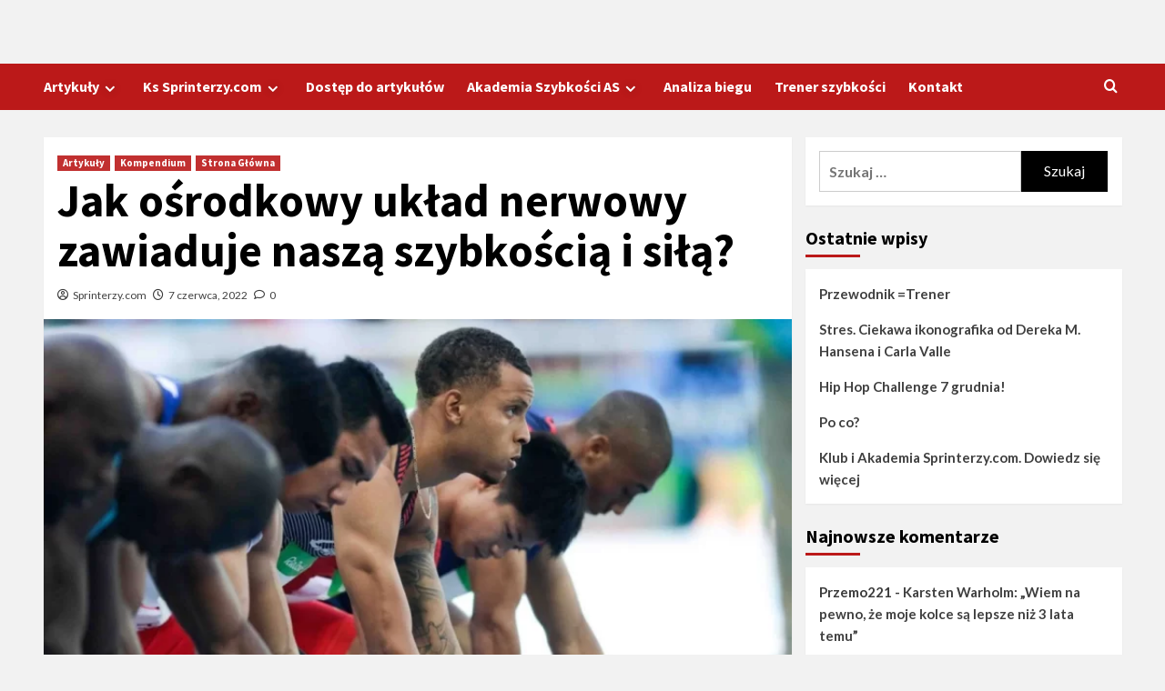

--- FILE ---
content_type: text/html; charset=UTF-8
request_url: https://sprinterzy.com/jak-osrodkowy-uklad-nerwowy-zawiaduje-nasza-szybkoscia-i-sila/
body_size: 24594
content:
<!doctype html>
<html dir="ltr" lang="pl-PL" prefix="og: https://ogp.me/ns# fb: http://ogp.me/ns/fb#">
<head>
    <meta charset="UTF-8">
    <meta name="viewport" content="width=device-width, initial-scale=1">
    <link rel="profile" href="http://gmpg.org/xfn/11">
    <title>Jak ośrodkowy układ nerwowy zawiaduje naszą szybkością i siłą? - Sprinterzycom</title>
	<style>img:is([sizes="auto" i], [sizes^="auto," i]) { contain-intrinsic-size: 3000px 1500px }</style>
	
		<!-- All in One SEO 4.7.0 - aioseo.com -->
		<meta name="description" content="Ze względu na niezwykłą szybkość odpalania neuronów ruchowych przy najwyższych prędkościach biegania, niezwykle ważne jest, aby ośrodkowy układ nerwowy (OUN/CNS) działał optymalnie. Procesy jakie w nim zachodzą odpowiadają bowiem za nasze ruchy, oddychanie, szybkość kurczenia się mięśni itd. W czasie wysiłków maksymalnych jego zaangażowanie rośnie, a czy można sobie wyobrazić coś szybszego/bardziej zużywającego mięśniowe ATP" />
		<meta name="robots" content="max-image-preview:large" />
		<link rel="canonical" href="https://sprinterzy.com/jak-osrodkowy-uklad-nerwowy-zawiaduje-nasza-szybkoscia-i-sila/" />
		<meta name="generator" content="All in One SEO (AIOSEO) 4.7.0" />
		<meta property="og:locale" content="pl_PL" />
		<meta property="og:site_name" content="Sprinterzycom -" />
		<meta property="og:type" content="article" />
		<meta property="og:title" content="Jak ośrodkowy układ nerwowy zawiaduje naszą szybkością i siłą? - Sprinterzycom" />
		<meta property="og:description" content="Ze względu na niezwykłą szybkość odpalania neuronów ruchowych przy najwyższych prędkościach biegania, niezwykle ważne jest, aby ośrodkowy układ nerwowy (OUN/CNS) działał optymalnie. Procesy jakie w nim zachodzą odpowiadają bowiem za nasze ruchy, oddychanie, szybkość kurczenia się mięśni itd. W czasie wysiłków maksymalnych jego zaangażowanie rośnie, a czy można sobie wyobrazić coś szybszego/bardziej zużywającego mięśniowe ATP" />
		<meta property="og:url" content="https://sprinterzy.com/jak-osrodkowy-uklad-nerwowy-zawiaduje-nasza-szybkoscia-i-sila/" />
		<meta property="article:published_time" content="2022-06-07T10:13:03+00:00" />
		<meta property="article:modified_time" content="2022-06-07T21:14:23+00:00" />
		<meta property="article:publisher" content="https://www.facebook.com/sprinterzycom" />
		<meta name="twitter:card" content="summary" />
		<meta name="twitter:site" content="@sprinterzycom" />
		<meta name="twitter:title" content="Jak ośrodkowy układ nerwowy zawiaduje naszą szybkością i siłą? - Sprinterzycom" />
		<meta name="twitter:description" content="Ze względu na niezwykłą szybkość odpalania neuronów ruchowych przy najwyższych prędkościach biegania, niezwykle ważne jest, aby ośrodkowy układ nerwowy (OUN/CNS) działał optymalnie. Procesy jakie w nim zachodzą odpowiadają bowiem za nasze ruchy, oddychanie, szybkość kurczenia się mięśni itd. W czasie wysiłków maksymalnych jego zaangażowanie rośnie, a czy można sobie wyobrazić coś szybszego/bardziej zużywającego mięśniowe ATP" />
		<meta name="twitter:creator" content="@sprinterzycom" />
		<script type="application/ld+json" class="aioseo-schema">
			{"@context":"https:\/\/schema.org","@graph":[{"@type":"BlogPosting","@id":"https:\/\/sprinterzy.com\/jak-osrodkowy-uklad-nerwowy-zawiaduje-nasza-szybkoscia-i-sila\/#blogposting","name":"Jak o\u015brodkowy uk\u0142ad nerwowy zawiaduje nasz\u0105 szybko\u015bci\u0105 i si\u0142\u0105? - Sprinterzycom","headline":"Jak o\u015brodkowy uk\u0142ad nerwowy zawiaduje nasz\u0105 szybko\u015bci\u0105 i si\u0142\u0105?","author":{"@id":"https:\/\/sprinterzy.com\/author\/mateusz\/#author"},"publisher":{"@id":"https:\/\/sprinterzy.com\/#organization"},"image":{"@type":"ImageObject","url":"https:\/\/sprinterzy.com\/wp-content\/uploads\/2022\/06\/grasse.webp","width":1000,"height":562},"datePublished":"2022-06-07T10:13:03+00:00","dateModified":"2022-06-07T21:14:23+00:00","inLanguage":"pl-PL","mainEntityOfPage":{"@id":"https:\/\/sprinterzy.com\/jak-osrodkowy-uklad-nerwowy-zawiaduje-nasza-szybkoscia-i-sila\/#webpage"},"isPartOf":{"@id":"https:\/\/sprinterzy.com\/jak-osrodkowy-uklad-nerwowy-zawiaduje-nasza-szybkoscia-i-sila\/#webpage"},"articleSection":"Artyku\u0142y, Kompendium, Strona G\u0142\u00f3wna"},{"@type":"BreadcrumbList","@id":"https:\/\/sprinterzy.com\/jak-osrodkowy-uklad-nerwowy-zawiaduje-nasza-szybkoscia-i-sila\/#breadcrumblist","itemListElement":[{"@type":"ListItem","@id":"https:\/\/sprinterzy.com\/#listItem","position":1,"name":"Dom","item":"https:\/\/sprinterzy.com\/","nextItem":"https:\/\/sprinterzy.com\/jak-osrodkowy-uklad-nerwowy-zawiaduje-nasza-szybkoscia-i-sila\/#listItem"},{"@type":"ListItem","@id":"https:\/\/sprinterzy.com\/jak-osrodkowy-uklad-nerwowy-zawiaduje-nasza-szybkoscia-i-sila\/#listItem","position":2,"name":"Jak o\u015brodkowy uk\u0142ad nerwowy zawiaduje nasz\u0105 szybko\u015bci\u0105 i si\u0142\u0105?","previousItem":"https:\/\/sprinterzy.com\/#listItem"}]},{"@type":"Organization","@id":"https:\/\/sprinterzy.com\/#organization","name":"Sprinterzycom","url":"https:\/\/sprinterzy.com\/","logo":{"@type":"ImageObject","url":"https:\/\/sprinterzy.com\/wp-content\/uploads\/2020\/09\/cropped-logo_kontakt-1.png","@id":"https:\/\/sprinterzy.com\/jak-osrodkowy-uklad-nerwowy-zawiaduje-nasza-szybkoscia-i-sila\/#organizationLogo","width":1620,"height":185},"image":{"@id":"https:\/\/sprinterzy.com\/jak-osrodkowy-uklad-nerwowy-zawiaduje-nasza-szybkoscia-i-sila\/#organizationLogo"},"sameAs":["https:\/\/www.facebook.com\/sprinterzycom","https:\/\/twitter.com\/sprinterzycom","https:\/\/www.instagram.com\/sprinterzycom\/?hl=pl","https:\/\/www.youtube.com\/user\/omegasoft"]},{"@type":"Person","@id":"https:\/\/sprinterzy.com\/author\/mateusz\/#author","url":"https:\/\/sprinterzy.com\/author\/mateusz\/","name":"Sprinterzy.com","image":{"@type":"ImageObject","@id":"https:\/\/sprinterzy.com\/jak-osrodkowy-uklad-nerwowy-zawiaduje-nasza-szybkoscia-i-sila\/#authorImage","url":"https:\/\/secure.gravatar.com\/avatar\/780a455b689bb779821b2be410f815f8?s=96&d=mm&r=g","width":96,"height":96,"caption":"Sprinterzy.com"}},{"@type":"WebPage","@id":"https:\/\/sprinterzy.com\/jak-osrodkowy-uklad-nerwowy-zawiaduje-nasza-szybkoscia-i-sila\/#webpage","url":"https:\/\/sprinterzy.com\/jak-osrodkowy-uklad-nerwowy-zawiaduje-nasza-szybkoscia-i-sila\/","name":"Jak o\u015brodkowy uk\u0142ad nerwowy zawiaduje nasz\u0105 szybko\u015bci\u0105 i si\u0142\u0105? - Sprinterzycom","description":"Ze wzgl\u0119du na niezwyk\u0142\u0105 szybko\u015b\u0107 odpalania neuron\u00f3w ruchowych przy najwy\u017cszych pr\u0119dko\u015bciach biegania, niezwykle wa\u017cne jest, aby o\u015brodkowy uk\u0142ad nerwowy (OUN\/CNS) dzia\u0142a\u0142 optymalnie. Procesy jakie w nim zachodz\u0105 odpowiadaj\u0105 bowiem za nasze ruchy, oddychanie, szybko\u015b\u0107 kurczenia si\u0119 mi\u0119\u015bni itd. W czasie wysi\u0142k\u00f3w maksymalnych jego zaanga\u017cowanie ro\u015bnie, a czy mo\u017cna sobie wyobrazi\u0107 co\u015b szybszego\/bardziej zu\u017cywaj\u0105cego mi\u0119\u015bniowe ATP","inLanguage":"pl-PL","isPartOf":{"@id":"https:\/\/sprinterzy.com\/#website"},"breadcrumb":{"@id":"https:\/\/sprinterzy.com\/jak-osrodkowy-uklad-nerwowy-zawiaduje-nasza-szybkoscia-i-sila\/#breadcrumblist"},"author":{"@id":"https:\/\/sprinterzy.com\/author\/mateusz\/#author"},"creator":{"@id":"https:\/\/sprinterzy.com\/author\/mateusz\/#author"},"image":{"@type":"ImageObject","url":"https:\/\/sprinterzy.com\/wp-content\/uploads\/2022\/06\/grasse.webp","@id":"https:\/\/sprinterzy.com\/jak-osrodkowy-uklad-nerwowy-zawiaduje-nasza-szybkoscia-i-sila\/#mainImage","width":1000,"height":562},"primaryImageOfPage":{"@id":"https:\/\/sprinterzy.com\/jak-osrodkowy-uklad-nerwowy-zawiaduje-nasza-szybkoscia-i-sila\/#mainImage"},"datePublished":"2022-06-07T10:13:03+00:00","dateModified":"2022-06-07T21:14:23+00:00"},{"@type":"WebSite","@id":"https:\/\/sprinterzy.com\/#website","url":"https:\/\/sprinterzy.com\/","name":"Sprinterzycom","inLanguage":"pl-PL","publisher":{"@id":"https:\/\/sprinterzy.com\/#organization"}}]}
		</script>
		<!-- All in One SEO -->

<link rel='dns-prefetch' href='//maxcdn.bootstrapcdn.com' />
<link rel='dns-prefetch' href='//fonts.googleapis.com' />
<link rel='dns-prefetch' href='//www.googletagmanager.com' />
<link rel='dns-prefetch' href='//pagead2.googlesyndication.com' />
<link rel="alternate" type="application/rss+xml" title="Sprinterzycom &raquo; Kanał z wpisami" href="https://sprinterzy.com/feed/" />
<link rel="alternate" type="application/rss+xml" title="Sprinterzycom &raquo; Kanał z komentarzami" href="https://sprinterzy.com/comments/feed/" />
<link rel="alternate" type="application/rss+xml" title="Sprinterzycom &raquo; Jak ośrodkowy układ nerwowy zawiaduje naszą szybkością i siłą? Kanał z komentarzami" href="https://sprinterzy.com/jak-osrodkowy-uklad-nerwowy-zawiaduje-nasza-szybkoscia-i-sila/feed/" />
<script type="text/javascript">
/* <![CDATA[ */
window._wpemojiSettings = {"baseUrl":"https:\/\/s.w.org\/images\/core\/emoji\/15.0.3\/72x72\/","ext":".png","svgUrl":"https:\/\/s.w.org\/images\/core\/emoji\/15.0.3\/svg\/","svgExt":".svg","source":{"concatemoji":"https:\/\/sprinterzy.com\/wp-includes\/js\/wp-emoji-release.min.js?ver=6.7.4"}};
/*! This file is auto-generated */
!function(i,n){var o,s,e;function c(e){try{var t={supportTests:e,timestamp:(new Date).valueOf()};sessionStorage.setItem(o,JSON.stringify(t))}catch(e){}}function p(e,t,n){e.clearRect(0,0,e.canvas.width,e.canvas.height),e.fillText(t,0,0);var t=new Uint32Array(e.getImageData(0,0,e.canvas.width,e.canvas.height).data),r=(e.clearRect(0,0,e.canvas.width,e.canvas.height),e.fillText(n,0,0),new Uint32Array(e.getImageData(0,0,e.canvas.width,e.canvas.height).data));return t.every(function(e,t){return e===r[t]})}function u(e,t,n){switch(t){case"flag":return n(e,"\ud83c\udff3\ufe0f\u200d\u26a7\ufe0f","\ud83c\udff3\ufe0f\u200b\u26a7\ufe0f")?!1:!n(e,"\ud83c\uddfa\ud83c\uddf3","\ud83c\uddfa\u200b\ud83c\uddf3")&&!n(e,"\ud83c\udff4\udb40\udc67\udb40\udc62\udb40\udc65\udb40\udc6e\udb40\udc67\udb40\udc7f","\ud83c\udff4\u200b\udb40\udc67\u200b\udb40\udc62\u200b\udb40\udc65\u200b\udb40\udc6e\u200b\udb40\udc67\u200b\udb40\udc7f");case"emoji":return!n(e,"\ud83d\udc26\u200d\u2b1b","\ud83d\udc26\u200b\u2b1b")}return!1}function f(e,t,n){var r="undefined"!=typeof WorkerGlobalScope&&self instanceof WorkerGlobalScope?new OffscreenCanvas(300,150):i.createElement("canvas"),a=r.getContext("2d",{willReadFrequently:!0}),o=(a.textBaseline="top",a.font="600 32px Arial",{});return e.forEach(function(e){o[e]=t(a,e,n)}),o}function t(e){var t=i.createElement("script");t.src=e,t.defer=!0,i.head.appendChild(t)}"undefined"!=typeof Promise&&(o="wpEmojiSettingsSupports",s=["flag","emoji"],n.supports={everything:!0,everythingExceptFlag:!0},e=new Promise(function(e){i.addEventListener("DOMContentLoaded",e,{once:!0})}),new Promise(function(t){var n=function(){try{var e=JSON.parse(sessionStorage.getItem(o));if("object"==typeof e&&"number"==typeof e.timestamp&&(new Date).valueOf()<e.timestamp+604800&&"object"==typeof e.supportTests)return e.supportTests}catch(e){}return null}();if(!n){if("undefined"!=typeof Worker&&"undefined"!=typeof OffscreenCanvas&&"undefined"!=typeof URL&&URL.createObjectURL&&"undefined"!=typeof Blob)try{var e="postMessage("+f.toString()+"("+[JSON.stringify(s),u.toString(),p.toString()].join(",")+"));",r=new Blob([e],{type:"text/javascript"}),a=new Worker(URL.createObjectURL(r),{name:"wpTestEmojiSupports"});return void(a.onmessage=function(e){c(n=e.data),a.terminate(),t(n)})}catch(e){}c(n=f(s,u,p))}t(n)}).then(function(e){for(var t in e)n.supports[t]=e[t],n.supports.everything=n.supports.everything&&n.supports[t],"flag"!==t&&(n.supports.everythingExceptFlag=n.supports.everythingExceptFlag&&n.supports[t]);n.supports.everythingExceptFlag=n.supports.everythingExceptFlag&&!n.supports.flag,n.DOMReady=!1,n.readyCallback=function(){n.DOMReady=!0}}).then(function(){return e}).then(function(){var e;n.supports.everything||(n.readyCallback(),(e=n.source||{}).concatemoji?t(e.concatemoji):e.wpemoji&&e.twemoji&&(t(e.twemoji),t(e.wpemoji)))}))}((window,document),window._wpemojiSettings);
/* ]]> */
</script>
<link rel='stylesheet' id='sbi_styles-css' href='https://sprinterzy.com/wp-content/plugins/instagram-feed/css/sbi-styles.min.css?ver=6.5.0' type='text/css' media='all' />
<link rel='stylesheet' id='premium-addons-css' href='https://sprinterzy.com/wp-content/plugins/premium-addons-for-elementor/assets/frontend/min-css/premium-addons.min.css?ver=4.10.51' type='text/css' media='all' />
<style id='wp-emoji-styles-inline-css' type='text/css'>

	img.wp-smiley, img.emoji {
		display: inline !important;
		border: none !important;
		box-shadow: none !important;
		height: 1em !important;
		width: 1em !important;
		margin: 0 0.07em !important;
		vertical-align: -0.1em !important;
		background: none !important;
		padding: 0 !important;
	}
</style>
<link rel='stylesheet' id='wp-block-library-css' href='https://sprinterzy.com/wp-includes/css/dist/block-library/style.min.css?ver=6.7.4' type='text/css' media='all' />
<style id='wp-block-library-theme-inline-css' type='text/css'>
.wp-block-audio :where(figcaption){color:#555;font-size:13px;text-align:center}.is-dark-theme .wp-block-audio :where(figcaption){color:#ffffffa6}.wp-block-audio{margin:0 0 1em}.wp-block-code{border:1px solid #ccc;border-radius:4px;font-family:Menlo,Consolas,monaco,monospace;padding:.8em 1em}.wp-block-embed :where(figcaption){color:#555;font-size:13px;text-align:center}.is-dark-theme .wp-block-embed :where(figcaption){color:#ffffffa6}.wp-block-embed{margin:0 0 1em}.blocks-gallery-caption{color:#555;font-size:13px;text-align:center}.is-dark-theme .blocks-gallery-caption{color:#ffffffa6}:root :where(.wp-block-image figcaption){color:#555;font-size:13px;text-align:center}.is-dark-theme :root :where(.wp-block-image figcaption){color:#ffffffa6}.wp-block-image{margin:0 0 1em}.wp-block-pullquote{border-bottom:4px solid;border-top:4px solid;color:currentColor;margin-bottom:1.75em}.wp-block-pullquote cite,.wp-block-pullquote footer,.wp-block-pullquote__citation{color:currentColor;font-size:.8125em;font-style:normal;text-transform:uppercase}.wp-block-quote{border-left:.25em solid;margin:0 0 1.75em;padding-left:1em}.wp-block-quote cite,.wp-block-quote footer{color:currentColor;font-size:.8125em;font-style:normal;position:relative}.wp-block-quote:where(.has-text-align-right){border-left:none;border-right:.25em solid;padding-left:0;padding-right:1em}.wp-block-quote:where(.has-text-align-center){border:none;padding-left:0}.wp-block-quote.is-large,.wp-block-quote.is-style-large,.wp-block-quote:where(.is-style-plain){border:none}.wp-block-search .wp-block-search__label{font-weight:700}.wp-block-search__button{border:1px solid #ccc;padding:.375em .625em}:where(.wp-block-group.has-background){padding:1.25em 2.375em}.wp-block-separator.has-css-opacity{opacity:.4}.wp-block-separator{border:none;border-bottom:2px solid;margin-left:auto;margin-right:auto}.wp-block-separator.has-alpha-channel-opacity{opacity:1}.wp-block-separator:not(.is-style-wide):not(.is-style-dots){width:100px}.wp-block-separator.has-background:not(.is-style-dots){border-bottom:none;height:1px}.wp-block-separator.has-background:not(.is-style-wide):not(.is-style-dots){height:2px}.wp-block-table{margin:0 0 1em}.wp-block-table td,.wp-block-table th{word-break:normal}.wp-block-table :where(figcaption){color:#555;font-size:13px;text-align:center}.is-dark-theme .wp-block-table :where(figcaption){color:#ffffffa6}.wp-block-video :where(figcaption){color:#555;font-size:13px;text-align:center}.is-dark-theme .wp-block-video :where(figcaption){color:#ffffffa6}.wp-block-video{margin:0 0 1em}:root :where(.wp-block-template-part.has-background){margin-bottom:0;margin-top:0;padding:1.25em 2.375em}
</style>
<link rel='stylesheet' id='spiffycal-styles-css' href='https://sprinterzy.com/wp-content/plugins/spiffy-calendar/styles/default.css?ver=1725487262' type='text/css' media='all' />
<style id='classic-theme-styles-inline-css' type='text/css'>
/*! This file is auto-generated */
.wp-block-button__link{color:#fff;background-color:#32373c;border-radius:9999px;box-shadow:none;text-decoration:none;padding:calc(.667em + 2px) calc(1.333em + 2px);font-size:1.125em}.wp-block-file__button{background:#32373c;color:#fff;text-decoration:none}
</style>
<style id='global-styles-inline-css' type='text/css'>
:root{--wp--preset--aspect-ratio--square: 1;--wp--preset--aspect-ratio--4-3: 4/3;--wp--preset--aspect-ratio--3-4: 3/4;--wp--preset--aspect-ratio--3-2: 3/2;--wp--preset--aspect-ratio--2-3: 2/3;--wp--preset--aspect-ratio--16-9: 16/9;--wp--preset--aspect-ratio--9-16: 9/16;--wp--preset--color--black: #000000;--wp--preset--color--cyan-bluish-gray: #abb8c3;--wp--preset--color--white: #ffffff;--wp--preset--color--pale-pink: #f78da7;--wp--preset--color--vivid-red: #cf2e2e;--wp--preset--color--luminous-vivid-orange: #ff6900;--wp--preset--color--luminous-vivid-amber: #fcb900;--wp--preset--color--light-green-cyan: #7bdcb5;--wp--preset--color--vivid-green-cyan: #00d084;--wp--preset--color--pale-cyan-blue: #8ed1fc;--wp--preset--color--vivid-cyan-blue: #0693e3;--wp--preset--color--vivid-purple: #9b51e0;--wp--preset--gradient--vivid-cyan-blue-to-vivid-purple: linear-gradient(135deg,rgba(6,147,227,1) 0%,rgb(155,81,224) 100%);--wp--preset--gradient--light-green-cyan-to-vivid-green-cyan: linear-gradient(135deg,rgb(122,220,180) 0%,rgb(0,208,130) 100%);--wp--preset--gradient--luminous-vivid-amber-to-luminous-vivid-orange: linear-gradient(135deg,rgba(252,185,0,1) 0%,rgba(255,105,0,1) 100%);--wp--preset--gradient--luminous-vivid-orange-to-vivid-red: linear-gradient(135deg,rgba(255,105,0,1) 0%,rgb(207,46,46) 100%);--wp--preset--gradient--very-light-gray-to-cyan-bluish-gray: linear-gradient(135deg,rgb(238,238,238) 0%,rgb(169,184,195) 100%);--wp--preset--gradient--cool-to-warm-spectrum: linear-gradient(135deg,rgb(74,234,220) 0%,rgb(151,120,209) 20%,rgb(207,42,186) 40%,rgb(238,44,130) 60%,rgb(251,105,98) 80%,rgb(254,248,76) 100%);--wp--preset--gradient--blush-light-purple: linear-gradient(135deg,rgb(255,206,236) 0%,rgb(152,150,240) 100%);--wp--preset--gradient--blush-bordeaux: linear-gradient(135deg,rgb(254,205,165) 0%,rgb(254,45,45) 50%,rgb(107,0,62) 100%);--wp--preset--gradient--luminous-dusk: linear-gradient(135deg,rgb(255,203,112) 0%,rgb(199,81,192) 50%,rgb(65,88,208) 100%);--wp--preset--gradient--pale-ocean: linear-gradient(135deg,rgb(255,245,203) 0%,rgb(182,227,212) 50%,rgb(51,167,181) 100%);--wp--preset--gradient--electric-grass: linear-gradient(135deg,rgb(202,248,128) 0%,rgb(113,206,126) 100%);--wp--preset--gradient--midnight: linear-gradient(135deg,rgb(2,3,129) 0%,rgb(40,116,252) 100%);--wp--preset--font-size--small: 13px;--wp--preset--font-size--medium: 20px;--wp--preset--font-size--large: 36px;--wp--preset--font-size--x-large: 42px;--wp--preset--spacing--20: 0.44rem;--wp--preset--spacing--30: 0.67rem;--wp--preset--spacing--40: 1rem;--wp--preset--spacing--50: 1.5rem;--wp--preset--spacing--60: 2.25rem;--wp--preset--spacing--70: 3.38rem;--wp--preset--spacing--80: 5.06rem;--wp--preset--shadow--natural: 6px 6px 9px rgba(0, 0, 0, 0.2);--wp--preset--shadow--deep: 12px 12px 50px rgba(0, 0, 0, 0.4);--wp--preset--shadow--sharp: 6px 6px 0px rgba(0, 0, 0, 0.2);--wp--preset--shadow--outlined: 6px 6px 0px -3px rgba(255, 255, 255, 1), 6px 6px rgba(0, 0, 0, 1);--wp--preset--shadow--crisp: 6px 6px 0px rgba(0, 0, 0, 1);}:root :where(.is-layout-flow) > :first-child{margin-block-start: 0;}:root :where(.is-layout-flow) > :last-child{margin-block-end: 0;}:root :where(.is-layout-flow) > *{margin-block-start: 24px;margin-block-end: 0;}:root :where(.is-layout-constrained) > :first-child{margin-block-start: 0;}:root :where(.is-layout-constrained) > :last-child{margin-block-end: 0;}:root :where(.is-layout-constrained) > *{margin-block-start: 24px;margin-block-end: 0;}:root :where(.is-layout-flex){gap: 24px;}:root :where(.is-layout-grid){gap: 24px;}body .is-layout-flex{display: flex;}.is-layout-flex{flex-wrap: wrap;align-items: center;}.is-layout-flex > :is(*, div){margin: 0;}body .is-layout-grid{display: grid;}.is-layout-grid > :is(*, div){margin: 0;}.has-black-color{color: var(--wp--preset--color--black) !important;}.has-cyan-bluish-gray-color{color: var(--wp--preset--color--cyan-bluish-gray) !important;}.has-white-color{color: var(--wp--preset--color--white) !important;}.has-pale-pink-color{color: var(--wp--preset--color--pale-pink) !important;}.has-vivid-red-color{color: var(--wp--preset--color--vivid-red) !important;}.has-luminous-vivid-orange-color{color: var(--wp--preset--color--luminous-vivid-orange) !important;}.has-luminous-vivid-amber-color{color: var(--wp--preset--color--luminous-vivid-amber) !important;}.has-light-green-cyan-color{color: var(--wp--preset--color--light-green-cyan) !important;}.has-vivid-green-cyan-color{color: var(--wp--preset--color--vivid-green-cyan) !important;}.has-pale-cyan-blue-color{color: var(--wp--preset--color--pale-cyan-blue) !important;}.has-vivid-cyan-blue-color{color: var(--wp--preset--color--vivid-cyan-blue) !important;}.has-vivid-purple-color{color: var(--wp--preset--color--vivid-purple) !important;}.has-black-background-color{background-color: var(--wp--preset--color--black) !important;}.has-cyan-bluish-gray-background-color{background-color: var(--wp--preset--color--cyan-bluish-gray) !important;}.has-white-background-color{background-color: var(--wp--preset--color--white) !important;}.has-pale-pink-background-color{background-color: var(--wp--preset--color--pale-pink) !important;}.has-vivid-red-background-color{background-color: var(--wp--preset--color--vivid-red) !important;}.has-luminous-vivid-orange-background-color{background-color: var(--wp--preset--color--luminous-vivid-orange) !important;}.has-luminous-vivid-amber-background-color{background-color: var(--wp--preset--color--luminous-vivid-amber) !important;}.has-light-green-cyan-background-color{background-color: var(--wp--preset--color--light-green-cyan) !important;}.has-vivid-green-cyan-background-color{background-color: var(--wp--preset--color--vivid-green-cyan) !important;}.has-pale-cyan-blue-background-color{background-color: var(--wp--preset--color--pale-cyan-blue) !important;}.has-vivid-cyan-blue-background-color{background-color: var(--wp--preset--color--vivid-cyan-blue) !important;}.has-vivid-purple-background-color{background-color: var(--wp--preset--color--vivid-purple) !important;}.has-black-border-color{border-color: var(--wp--preset--color--black) !important;}.has-cyan-bluish-gray-border-color{border-color: var(--wp--preset--color--cyan-bluish-gray) !important;}.has-white-border-color{border-color: var(--wp--preset--color--white) !important;}.has-pale-pink-border-color{border-color: var(--wp--preset--color--pale-pink) !important;}.has-vivid-red-border-color{border-color: var(--wp--preset--color--vivid-red) !important;}.has-luminous-vivid-orange-border-color{border-color: var(--wp--preset--color--luminous-vivid-orange) !important;}.has-luminous-vivid-amber-border-color{border-color: var(--wp--preset--color--luminous-vivid-amber) !important;}.has-light-green-cyan-border-color{border-color: var(--wp--preset--color--light-green-cyan) !important;}.has-vivid-green-cyan-border-color{border-color: var(--wp--preset--color--vivid-green-cyan) !important;}.has-pale-cyan-blue-border-color{border-color: var(--wp--preset--color--pale-cyan-blue) !important;}.has-vivid-cyan-blue-border-color{border-color: var(--wp--preset--color--vivid-cyan-blue) !important;}.has-vivid-purple-border-color{border-color: var(--wp--preset--color--vivid-purple) !important;}.has-vivid-cyan-blue-to-vivid-purple-gradient-background{background: var(--wp--preset--gradient--vivid-cyan-blue-to-vivid-purple) !important;}.has-light-green-cyan-to-vivid-green-cyan-gradient-background{background: var(--wp--preset--gradient--light-green-cyan-to-vivid-green-cyan) !important;}.has-luminous-vivid-amber-to-luminous-vivid-orange-gradient-background{background: var(--wp--preset--gradient--luminous-vivid-amber-to-luminous-vivid-orange) !important;}.has-luminous-vivid-orange-to-vivid-red-gradient-background{background: var(--wp--preset--gradient--luminous-vivid-orange-to-vivid-red) !important;}.has-very-light-gray-to-cyan-bluish-gray-gradient-background{background: var(--wp--preset--gradient--very-light-gray-to-cyan-bluish-gray) !important;}.has-cool-to-warm-spectrum-gradient-background{background: var(--wp--preset--gradient--cool-to-warm-spectrum) !important;}.has-blush-light-purple-gradient-background{background: var(--wp--preset--gradient--blush-light-purple) !important;}.has-blush-bordeaux-gradient-background{background: var(--wp--preset--gradient--blush-bordeaux) !important;}.has-luminous-dusk-gradient-background{background: var(--wp--preset--gradient--luminous-dusk) !important;}.has-pale-ocean-gradient-background{background: var(--wp--preset--gradient--pale-ocean) !important;}.has-electric-grass-gradient-background{background: var(--wp--preset--gradient--electric-grass) !important;}.has-midnight-gradient-background{background: var(--wp--preset--gradient--midnight) !important;}.has-small-font-size{font-size: var(--wp--preset--font-size--small) !important;}.has-medium-font-size{font-size: var(--wp--preset--font-size--medium) !important;}.has-large-font-size{font-size: var(--wp--preset--font-size--large) !important;}.has-x-large-font-size{font-size: var(--wp--preset--font-size--x-large) !important;}
:root :where(.wp-block-pullquote){font-size: 1.5em;line-height: 1.6;}
</style>
<link rel='stylesheet' id='bbp-default-css' href='https://sprinterzy.com/wp-content/plugins/bbpress/templates/default/css/bbpress.min.css?ver=2.6.11' type='text/css' media='all' />
<link rel='stylesheet' id='ctf_styles-css' href='https://sprinterzy.com/wp-content/plugins/custom-twitter-feeds/css/ctf-styles.min.css?ver=2.2.2' type='text/css' media='all' />
<link rel='stylesheet' id='swpm.common-css' href='https://sprinterzy.com/wp-content/plugins/simple-membership/css/swpm.common.css?ver=4.5.3' type='text/css' media='all' />
<link rel='stylesheet' id='cff-css' href='https://sprinterzy.com/wp-content/plugins/custom-facebook-feed/assets/css/cff-style.min.css?ver=4.2.5' type='text/css' media='all' />
<link rel='stylesheet' id='sb-font-awesome-css' href='https://maxcdn.bootstrapcdn.com/font-awesome/4.7.0/css/font-awesome.min.css?ver=6.7.4' type='text/css' media='all' />
<link rel='stylesheet' id='elespare-icons-css' href='https://sprinterzy.com/wp-content/plugins/elespare/assets/font/elespare-icons.css?ver=3.2.3' type='text/css' media='all' />
<link rel='stylesheet' id='elementor-icons-css' href='https://sprinterzy.com/wp-content/plugins/elementor/assets/lib/eicons/css/elementor-icons.min.css?ver=5.30.0' type='text/css' media='all' />
<link rel='stylesheet' id='elementor-frontend-css' href='https://sprinterzy.com/wp-content/plugins/elementor/assets/css/frontend.min.css?ver=3.23.4' type='text/css' media='all' />
<link rel='stylesheet' id='swiper-css' href='https://sprinterzy.com/wp-content/plugins/elementor/assets/lib/swiper/v8/css/swiper.min.css?ver=8.4.5' type='text/css' media='all' />
<link rel='stylesheet' id='elementor-post-7-css' href='https://sprinterzy.com/wp-content/uploads/elementor/css/post-7.css?ver=1725487500' type='text/css' media='all' />
<link rel='stylesheet' id='elespare-posts-grid-css' href='https://sprinterzy.com/wp-content/plugins/elespare/dist/elespare.style.build.min.css?ver=2.1.1' type='text/css' media='all' />
<link rel='stylesheet' id='cffstyles-css' href='https://sprinterzy.com/wp-content/plugins/custom-facebook-feed/assets/css/cff-style.min.css?ver=4.2.5' type='text/css' media='all' />
<link rel='stylesheet' id='elementor-pro-css' href='https://sprinterzy.com/wp-content/plugins/elementor-pro/assets/css/frontend.min.css?ver=3.23.3' type='text/css' media='all' />
<link rel='stylesheet' id='sbistyles-css' href='https://sprinterzy.com/wp-content/plugins/instagram-feed/css/sbi-styles.min.css?ver=6.5.0' type='text/css' media='all' />
<link rel='stylesheet' id='elementor-global-css' href='https://sprinterzy.com/wp-content/uploads/elementor/css/global.css?ver=1725487501' type='text/css' media='all' />
<link rel='stylesheet' id='htbbootstrap-css' href='https://sprinterzy.com/wp-content/plugins/ht-mega-for-elementor/assets/css/htbbootstrap.css?ver=2.6.3' type='text/css' media='all' />
<link rel='stylesheet' id='font-awesome-css' href='https://sprinterzy.com/wp-content/plugins/elementor/assets/lib/font-awesome/css/font-awesome.min.css?ver=4.7.0' type='text/css' media='all' />
<link rel='stylesheet' id='htmega-animation-css' href='https://sprinterzy.com/wp-content/plugins/ht-mega-for-elementor/assets/css/animation.css?ver=2.6.3' type='text/css' media='all' />
<link rel='stylesheet' id='htmega-keyframes-css' href='https://sprinterzy.com/wp-content/plugins/ht-mega-for-elementor/assets/css/htmega-keyframes.css?ver=2.6.3' type='text/css' media='all' />
<link rel='stylesheet' id='covernews-icons-css' href='https://sprinterzy.com/wp-content/themes/covernews/assets/icons/style.css?ver=6.7.4' type='text/css' media='all' />
<link rel='stylesheet' id='bootstrap-css' href='https://sprinterzy.com/wp-content/themes/covernews/assets/bootstrap/css/bootstrap.min.css?ver=6.7.4' type='text/css' media='all' />
<link rel='stylesheet' id='covernews-google-fonts-css' href='https://fonts.googleapis.com/css?family=Source%20Sans%20Pro:400,700|Lato:400,700&#038;subset=latin,latin-ext' type='text/css' media='all' />
<link rel='stylesheet' id='covernews-style-css' href='https://sprinterzy.com/wp-content/themes/covernews/style.min.css?ver=4.5.12' type='text/css' media='all' />
<link rel='stylesheet' id='simple-social-icons-font-css' href='https://sprinterzy.com/wp-content/plugins/simple-social-icons/css/style.css?ver=3.0.2' type='text/css' media='all' />
<link rel='stylesheet' id='eael-general-css' href='https://sprinterzy.com/wp-content/plugins/essential-addons-for-elementor-lite/assets/front-end/css/view/general.min.css?ver=6.0.4' type='text/css' media='all' />
<link rel='stylesheet' id='google-fonts-1-css' href='https://fonts.googleapis.com/css?family=Roboto%3A100%2C100italic%2C200%2C200italic%2C300%2C300italic%2C400%2C400italic%2C500%2C500italic%2C600%2C600italic%2C700%2C700italic%2C800%2C800italic%2C900%2C900italic%7CRoboto+Slab%3A100%2C100italic%2C200%2C200italic%2C300%2C300italic%2C400%2C400italic%2C500%2C500italic%2C600%2C600italic%2C700%2C700italic%2C800%2C800italic%2C900%2C900italic&#038;display=auto&#038;subset=latin-ext&#038;ver=6.7.4' type='text/css' media='all' />
<link rel="preconnect" href="https://fonts.gstatic.com/" crossorigin><script type="text/javascript" src="https://sprinterzy.com/wp-includes/js/jquery/jquery.min.js?ver=3.7.1" id="jquery-core-js"></script>
<script type="text/javascript" src="https://sprinterzy.com/wp-includes/js/jquery/jquery-migrate.min.js?ver=3.4.1" id="jquery-migrate-js"></script>
<link rel="https://api.w.org/" href="https://sprinterzy.com/wp-json/" /><link rel="alternate" title="JSON" type="application/json" href="https://sprinterzy.com/wp-json/wp/v2/posts/1622" /><link rel="EditURI" type="application/rsd+xml" title="RSD" href="https://sprinterzy.com/xmlrpc.php?rsd" />
<meta name="generator" content="WordPress 6.7.4" />
<link rel='shortlink' href='https://sprinterzy.com/?p=1622' />
<link rel="alternate" title="oEmbed (JSON)" type="application/json+oembed" href="https://sprinterzy.com/wp-json/oembed/1.0/embed?url=https%3A%2F%2Fsprinterzy.com%2Fjak-osrodkowy-uklad-nerwowy-zawiaduje-nasza-szybkoscia-i-sila%2F" />
<link rel="alternate" title="oEmbed (XML)" type="text/xml+oembed" href="https://sprinterzy.com/wp-json/oembed/1.0/embed?url=https%3A%2F%2Fsprinterzy.com%2Fjak-osrodkowy-uklad-nerwowy-zawiaduje-nasza-szybkoscia-i-sila%2F&#038;format=xml" />
<meta name="generator" content="Site Kit by Google 1.135.0" /><link rel="pingback" href="https://sprinterzy.com/xmlrpc.php">
<!-- Google AdSense meta tags added by Site Kit -->
<meta name="google-adsense-platform-account" content="ca-host-pub-2644536267352236">
<meta name="google-adsense-platform-domain" content="sitekit.withgoogle.com">
<!-- End Google AdSense meta tags added by Site Kit -->
<meta name="generator" content="Elementor 3.23.4; features: additional_custom_breakpoints, e_lazyload; settings: css_print_method-external, google_font-enabled, font_display-auto">
<style type="text/css">.recentcomments a{display:inline !important;padding:0 !important;margin:0 !important;}</style>			<style>
				.e-con.e-parent:nth-of-type(n+4):not(.e-lazyloaded):not(.e-no-lazyload),
				.e-con.e-parent:nth-of-type(n+4):not(.e-lazyloaded):not(.e-no-lazyload) * {
					background-image: none !important;
				}
				@media screen and (max-height: 1024px) {
					.e-con.e-parent:nth-of-type(n+3):not(.e-lazyloaded):not(.e-no-lazyload),
					.e-con.e-parent:nth-of-type(n+3):not(.e-lazyloaded):not(.e-no-lazyload) * {
						background-image: none !important;
					}
				}
				@media screen and (max-height: 640px) {
					.e-con.e-parent:nth-of-type(n+2):not(.e-lazyloaded):not(.e-no-lazyload),
					.e-con.e-parent:nth-of-type(n+2):not(.e-lazyloaded):not(.e-no-lazyload) * {
						background-image: none !important;
					}
				}
			</style>
			        <style type="text/css">
                        .site-title,
            .site-description {
                position: absolute;
                clip: rect(1px, 1px, 1px, 1px);
                display: none;
            }

                    @media (min-width: 768px){
            .elementor-default .elementor-section.elementor-section-full_width > .elementor-container,
            .elementor-page .elementor-section.elementor-section-full_width > .elementor-container,
            .elementor-default .elementor-section.elementor-section-boxed > .elementor-container,
            .elementor-page .elementor-section.elementor-section-boxed > .elementor-container {
                max-width: 730px;
            }
        }
        @media (min-width: 992px){
            .elementor-default .elementor-section.elementor-section-full_width > .elementor-container,
            .elementor-page .elementor-section.elementor-section-full_width > .elementor-container,
            .elementor-default .elementor-section.elementor-section-boxed > .elementor-container,
            .elementor-page .elementor-section.elementor-section-boxed > .elementor-container {
                max-width: 950px;
            }
        }
        @media only screen and (min-width: 1401px){
            .elementor-default .elementor-section.elementor-section-full_width > .elementor-container,
            .elementor-page .elementor-section.elementor-section-full_width > .elementor-container,
            .elementor-default .elementor-section.elementor-section-boxed > .elementor-container,
            .elementor-page .elementor-section.elementor-section-boxed > .elementor-container {
                max-width: 1180px;
            }
        }
        @media only screen and (min-width: 1200px) and (max-width: 1400px){
            .elementor-default .elementor-section.elementor-section-full_width > .elementor-container,
            .elementor-page .elementor-section.elementor-section-full_width > .elementor-container,
            .elementor-default .elementor-section.elementor-section-boxed > .elementor-container,
            .elementor-page .elementor-section.elementor-section-boxed > .elementor-container {
                max-width: 1160px;
            }
        }
        @media (min-width: 1680px){            
            .elementor-default .elementor-section.elementor-section-full_width > .elementor-container,
            .elementor-page .elementor-section.elementor-section-full_width > .elementor-container,
            .elementor-default .elementor-section.elementor-section-boxed > .elementor-container,
            .elementor-page .elementor-section.elementor-section-boxed > .elementor-container {
                max-width: 1580px;
            }
        }
        
        .align-content-left .elementor-section-stretched,
        .align-content-right .elementor-section-stretched {
            max-width: 100%;
            left: 0 !important;
        }


        </style>
        
<!-- Google AdSense snippet added by Site Kit -->
<script type="text/javascript" async="async" src="https://pagead2.googlesyndication.com/pagead/js/adsbygoogle.js?client=ca-pub-1653075153809201&amp;host=ca-host-pub-2644536267352236" crossorigin="anonymous"></script>

<!-- End Google AdSense snippet added by Site Kit -->
			<meta name="theme-color" content="#000000">
			
<!-- START - Open Graph and Twitter Card Tags 3.3.3 -->
 <!-- Facebook Open Graph -->
  <meta property="og:locale" content="pl_PL"/>
  <meta property="og:site_name" content="Sprinterzycom"/>
  <meta property="og:title" content="Jak ośrodkowy układ nerwowy zawiaduje naszą szybkością i siłą?"/>
  <meta property="og:url" content="https://sprinterzy.com/jak-osrodkowy-uklad-nerwowy-zawiaduje-nasza-szybkoscia-i-sila/"/>
  <meta property="og:type" content="article"/>
  <meta property="og:description" content="Ze względu na niezwykłą szybkość odpalania neuronów ruchowych przy najwyższych prędkościach biegania, niezwykle ważne jest, aby ośrodkowy układ nerwowy (OUN/CNS) działał optymalnie. Procesy jakie w nim zachodzą odpowiadają bowiem za nasze ruchy, oddychanie, szybkość kurczenia się mięśni itd. W czasi"/>
  <meta property="og:image" content="https://sprinterzy.com/wp-content/uploads/2022/06/grasse.webp"/>
  <meta property="og:image:url" content="https://sprinterzy.com/wp-content/uploads/2022/06/grasse.webp"/>
  <meta property="og:image:secure_url" content="https://sprinterzy.com/wp-content/uploads/2022/06/grasse.webp"/>
  <meta property="article:published_time" content="2022-06-07T10:13:03+00:00"/>
  <meta property="article:modified_time" content="2022-06-07T21:14:23+00:00" />
  <meta property="og:updated_time" content="2022-06-07T21:14:23+00:00" />
  <meta property="article:section" content="Artykuły"/>
  <meta property="article:section" content="Kompendium"/>
  <meta property="article:section" content="Strona Główna"/>
  <meta property="article:publisher" content="https://www.facebook.com/sprinterzycom/"/>
 <!-- Google+ / Schema.org -->
 <!-- Twitter Cards -->
  <meta name="twitter:title" content="Jak ośrodkowy układ nerwowy zawiaduje naszą szybkością i siłą?"/>
  <meta name="twitter:url" content="https://sprinterzy.com/jak-osrodkowy-uklad-nerwowy-zawiaduje-nasza-szybkoscia-i-sila/"/>
  <meta name="twitter:description" content="Ze względu na niezwykłą szybkość odpalania neuronów ruchowych przy najwyższych prędkościach biegania, niezwykle ważne jest, aby ośrodkowy układ nerwowy (OUN/CNS) działał optymalnie. Procesy jakie w nim zachodzą odpowiadają bowiem za nasze ruchy, oddychanie, szybkość kurczenia się mięśni itd. W czasi"/>
  <meta name="twitter:image" content="https://sprinterzy.com/wp-content/uploads/2022/06/grasse.webp"/>
  <meta name="twitter:card" content="summary_large_image"/>
 <!-- SEO -->
 <!-- Misc. tags -->
 <!-- is_singular -->
<!-- END - Open Graph and Twitter Card Tags 3.3.3 -->
	
</head>

<body class="post-template-default single single-post postid-1622 single-format-standard wp-embed-responsive default-content-layout scrollup-sticky-header aft-sticky-header aft-sticky-sidebar default aft-main-banner-slider-editors-picks-trending single-content-mode-default header-image-default align-content-left aft-and elementor-default elementor-kit-7">

<script type="text/javascript" id="bbp-swap-no-js-body-class">
	document.body.className = document.body.className.replace( 'bbp-no-js', 'bbp-js' );
</script>


    <div id="af-preloader">
        <div id="loader-wrapper">
            <div id="loader"></div>
        </div>
    </div>

<div id="page" class="site">
    <a class="skip-link screen-reader-text" href="#content">Skip to content</a>

<div class="header-layout-1">
        <header id="masthead" class="site-header">
                <div class="masthead-banner " data-background="">
            <div class="container">
                <div class="row">
                    <div class="col-md-4">
                        <div class="site-branding">
                                                            <p class="site-title font-family-1">
                                    <a href="https://sprinterzy.com/" rel="home">Sprinterzycom</a>
                                </p>
                            
                                                    </div>
                    </div>
                    <div class="col-md-8">
                                    <div class="banner-promotions-wrapper">
                                    <div class="promotion-section">
                        <a href="" target="_blank">
                                                    </a>
                    </div>
                                
            </div>
            <!-- Trending line END -->
                                </div>
                </div>
            </div>
        </div>
        <nav id="site-navigation" class="main-navigation">
            <div class="container">
                <div class="row">
                    <div class="kol-12">
                        <div class="navigation-container">

                            <div class="main-navigation-container-items-wrapper">

                                <span class="toggle-menu" aria-controls="primary-menu" aria-expanded="false">
                                    <a href="javascript:void(0)" class="aft-void-menu">
                                        <span class="screen-reader-text">Primary Menu</span>
                                        <i class="ham"></i>
                                    </a>
                                </span>
                                <span class="af-mobile-site-title-wrap">
                                                                        <p class="site-title font-family-1">
                                        <a href="https://sprinterzy.com/" rel="home">Sprinterzycom</a>
                                    </p>
                                </span>
                                <div class="menu main-menu"><ul id="primary-menu" class="menu"><li id="menu-item-161" class="menu-item menu-item-type-taxonomy menu-item-object-category current-post-ancestor current-menu-parent current-post-parent menu-item-has-children menu-item-161"><a href="https://sprinterzy.com/category/artykuly/">Artykuły</a>
<ul class="sub-menu">
	<li id="menu-item-238" class="menu-item menu-item-type-taxonomy menu-item-object-category current-post-ancestor current-menu-parent current-post-parent menu-item-238"><a href="https://sprinterzy.com/category/kompendium/">Kompendium</a></li>
	<li id="menu-item-1083" class="menu-item menu-item-type-taxonomy menu-item-object-category menu-item-1083"><a href="https://sprinterzy.com/category/wywiady/">Wywiady</a></li>
</ul>
</li>
<li id="menu-item-230" class="menu-item menu-item-type-post_type menu-item-object-page menu-item-has-children menu-item-230"><a href="https://sprinterzy.com/ks-sprinterzy-com/">Ks Sprinterzy.com</a>
<ul class="sub-menu">
	<li id="menu-item-2038" class="menu-item menu-item-type-custom menu-item-object-custom menu-item-2038"><a href="https://docs.google.com/forms/u/1/d/1vUJcOdTTKmiVp4-vvvE05ELD9-rCAqO4YyTn4G0Ek9c/edit?usp=forms_home&#038;ths=true">Dołącz poprzez formularz</a></li>
</ul>
</li>
<li id="menu-item-1419" class="menu-item menu-item-type-post_type menu-item-object-page menu-item-1419"><a href="https://sprinterzy.com/premium/">Dostęp do artykułów</a></li>
<li id="menu-item-1976" class="menu-item menu-item-type-post_type menu-item-object-page menu-item-has-children menu-item-1976"><a href="https://sprinterzy.com/junior/">Akademia Szybkości AS</a>
<ul class="sub-menu">
	<li id="menu-item-2068" class="menu-item menu-item-type-post_type menu-item-object-page menu-item-2068"><a href="https://sprinterzy.com/asy-warszawy/">AS Pruszcz Gdański</a></li>
</ul>
</li>
<li id="menu-item-2037" class="menu-item menu-item-type-custom menu-item-object-custom menu-item-2037"><a href="https://youngolive.com/">Analiza biegu</a></li>
<li id="menu-item-2035" class="menu-item menu-item-type-custom menu-item-object-custom menu-item-2035"><a href="https://www.facebook.com/treningszybkosci">Trener szybkości</a></li>
<li id="menu-item-195" class="menu-item menu-item-type-post_type menu-item-object-page menu-item-195"><a href="https://sprinterzy.com/kontakt/">Kontakt</a></li>
</ul></div>                            </div>
                            <div class="cart-search">

                                <div class="af-search-wrap">
                                    <div class="search-overlay">
                                        <a href="#" title="Search" class="search-icon">
                                            <i class="fa fa-search"></i>
                                        </a>
                                        <div class="af-search-form">
                                            <form role="search" method="get" class="search-form" action="https://sprinterzy.com/">
				<label>
					<span class="screen-reader-text">Szukaj:</span>
					<input type="search" class="search-field" placeholder="Szukaj &hellip;" value="" name="s" />
				</label>
				<input type="submit" class="search-submit" value="Szukaj" />
			</form>                                        </div>
                                    </div>
                                </div>
                            </div>


                        </div>
                    </div>
                </div>
            </div>
        </nav>
    </header>
</div>

    <div id="content" class="container">
        <div class="section-block-upper row">
                <div id="primary" class="content-area">
                    <main id="main" class="site-main">

                                                    <article id="post-1622" class="af-single-article post-1622 post type-post status-publish format-standard has-post-thumbnail hentry category-artykuly category-kompendium category-uncategorized">
                                <div class="entry-content-wrap">
                                    <header class="entry-header">

    <div class="header-details-wrapper">
        <div class="entry-header-details">
                            <div class="figure-categories figure-categories-bg">
                                        <ul class="cat-links"><li class="meta-category">
                             <a class="covernews-categories category-color-1" href="https://sprinterzy.com/category/artykuly/" alt="View all posts in Artykuły"> 
                                 Artykuły
                             </a>
                        </li><li class="meta-category">
                             <a class="covernews-categories category-color-1" href="https://sprinterzy.com/category/kompendium/" alt="View all posts in Kompendium"> 
                                 Kompendium
                             </a>
                        </li><li class="meta-category">
                             <a class="covernews-categories category-color-1" href="https://sprinterzy.com/category/uncategorized/" alt="View all posts in Strona Główna"> 
                                 Strona Główna
                             </a>
                        </li></ul>                </div>
                        <h1 class="entry-title">Jak ośrodkowy układ nerwowy zawiaduje naszą szybkością i siłą?</h1>
            
                
        <span class="author-links">
           
                            
                <span class="item-metadata posts-author">
                <i class="far fa-user-circle"></i>
                                <a href="https://sprinterzy.com/author/mateusz/">
                    Sprinterzy.com                </a>
                       </span>
                         <span class="item-metadata posts-date">
    <i class="far fa-clock"></i>
    <a href="https://sprinterzy.com/2022/06/"> 
        7 czerwca, 2022        </a>
</span>
                        <span class="aft-comment-count">
                <a href="https://sprinterzy.com/jak-osrodkowy-uklad-nerwowy-zawiaduje-nasza-szybkoscia-i-sila/">
                    <i class="far fa-comment"></i>
                    <span class="aft-show-hover">
                        0                    </span>
                </a>
            </span>
                    </span>
                        

                    </div>
    </div>

        <div class="aft-post-thumbnail-wrapper">    
                    <div class="post-thumbnail full-width-image">
                    <img fetchpriority="high" width="640" height="360" src="https://sprinterzy.com/wp-content/uploads/2022/06/grasse.webp" class="attachment-large size-large wp-post-image" alt="" decoding="async" srcset="https://sprinterzy.com/wp-content/uploads/2022/06/grasse.webp 1000w, https://sprinterzy.com/wp-content/uploads/2022/06/grasse-300x169.webp 300w, https://sprinterzy.com/wp-content/uploads/2022/06/grasse-768x432.webp 768w" sizes="(max-width: 640px) 100vw, 640px" />                </div>
            
                </div>
    </header><!-- .entry-header -->                                    

    <div class="entry-content">
        <p><strong>Ze względu na niezwykłą szybkość odpalania neuronów ruchowych przy najwyższych prędkościach biegania, niezwykle ważne jest, aby ośrodkowy układ nerwowy (OUN/CNS) działał optymalnie. Procesy jakie w nim zachodzą odpowiadają bowiem za nasze ruchy, oddychanie, szybkość kurczenia się mięśni itd. W czasie wysiłków maksymalnych jego zaangażowanie rośnie, a czy można sobie wyobrazić coś szybszego/bardziej zużywającego mięśniowe ATP niż sprint, podczas którego kontakt stopy z podłożem trwa często mniej niż 0.08 sekundy, a prędkości kątowe dochodzą do 700 stopni/sekundę?</strong></p>
<p>Sprinter musi najpierw zareagować na sygnał dźwiękowy, co zajmuje średnio 0.1 -0.2 sekundy. Jego możliwości są jednak większe. Gdyby nie sztywne zasady World Athletics oglądalibyśmy sprinterów reagujących na sygnał w średniej przedziału 0.08-0.1 sekundy tj. mniej niż czas mrugnięcia okiem. Żadna inna grupa sportowców nie ma wypracowanych tak szybkich reakcji na sygnał jak stumetrowi sprinterzy. Im bardziej zaawansowany zawodnik, co objawia się m.in. w technice, tym większe wyczerpanie po biegu. Sprinter musi bowiem nie tylko zareagować, ale wykonać całą gamę skomplikowanych ruchów jak niskie przeniesienie stopy, przejście z martwej pozycji do lotu, płynną tranzycję do wyprostu, a to wszystko przy wykorzystaniu najmniejszych sił bezwładności w najlepszym możliwym wariancie mechaniki. Jeśli myślisz, że zawiadujesz tym ze swojej własnej woli, to jesteś w pewnego rodzaju błędzie. Pobiegniesz tak szybko, na ile pozwoli Ci układ nerwowy. Zawodnik jest sumą talentu i pracy w skład których wchodzi tak potężny układ, jak OUN. Jeśli Cię zablokuje, to choćby z czasów na treningu wynikało, że stać Cię na 9.99 sekundy, to ostatecznie i tak pobiegniesz 10.31 sek. Kluczem do zrozumienia sprintera, jego treningu i zachowania na zawodach jest zrozumienie roli Centralnego Układu Nerwowego (OUN). Jego zmęczenie może zaważyć na całej Twojej karierze. Zauważa to każdy i obecnie nie ma trenera, który nie dałby swojemu zawodnikowi przynajmniej 1 wolnego dnia w tygodniu. Jednak na świecie trenerzy idą w tej sztuce jeszcze dalej. Najlepsi sprinterzy świata mają zazwyczaj 1-2 dni całkowicie wolnego w tygodniu + aż 40-60 dni wolnego jesienią i około 10 dni zimą. W skali roku, odpoczywają więc około 110-140 dni spośród 365 (uwzględniamy, że w sezonie startowym przez 3 miesiące potrzebują 2 dni odpoczynku w tygodniu). Oznacza to, że 3.5-4.5 spośród 12 miesięcy nie trenują profesjonalnie. Jeśli rozdzielić to na godziny to suma odpoczynku będzie jeszcze bardziej spektakularna. Zakładając, że najlepsi trenują 3 godziny dziennie, to mniej niż 90% doby przeznaczają na czynności niezwiązane z treningiem. Stoi to w całkowitej sprzeczności do treningów np. szachistów czy snookerzystów, którzy potrafią trenować 12 godzin dziennie. Ich układ nerwowy także ulega zmęczeniu, ale nie w takim stopniu, żeby uniemożliwić podobny trening na następny dzień.</p>
<p>&nbsp;</p>
<p>&#8222;Zmęczenie OUN jest wówczas, kiedy produkty uboczne treningu o wysokiej intensywności gromadzą się do punktu w którym impulsy OUN niezbędne do dobrowolnego skurczu włókien mięśniowych są upośledzone&#8221;-czytamy w książce &#8222;Speed training system&#8221;. Dlaczego są upośledzone? Wynika to zarówno ze zgromadzonych w mięśniach metabolitów, jak i stanu zapalnego, które pojawiają się jako skutek określonej intensywności treningu. Wywołuje to tzw. aferentne sprzężenie zwrotne, czyli mózg dostaje informacje od mediatorów stanu zapalnego, że mięśnie są już zmęczone (niezależnie od tego, czy psychicznie stać Cię na zmierzenie się np. z jeszcze jednym powtórzeniem maksymalnym, czy nie). Zmęczenie OUN może wystąpić na skutek każdej aktywności fizycznej, jednak nie każda aktywność ma taki sam wpływ na stopień blokady, jaka powstaje w mózgu. Najbardziej jaskrawy przykład to porównanie biegu ciągłego 2 km o niskiej intensywności z jednym maksymalnym powtórzeniem 200 metrów. Po 2 km mimo zmęczenia OUN będziemy gotowi do kolejnych podobnych powtórzeń i to w krótkim odstępie czasu np. 3 minut, natomiast w przypadku 200 metrów na maxa takich powtórzeń w podobnym czasie zrobimy maksymalnie 3 i to tylko w przypadku jeśli czas przerwy między odcinkami wydłużymy do minimum 25 minut. Podobnie na siłowni. O wiele łatwiej jest powtórzyć obwód ćwiczebny złożony z 5 różnych ćwiczeń, niż zmierzyć się 2 lub 3 razy z ciężarem maksymalnym.  Intensywność ma znaczenie dla stopnia zaangażowania układu nerwowego. W sprincie, gdzie mamy do czynienia na treningu i na zawodach z jednym maksymalnym powtórzeniem rola układu nerwowego jest nie do przecenienia dla taktyki i doboru przerw i planowania całego cyklu periodyzacji. Noah Kaminsky, trener II stopnia USATF komentuje:</p>
<blockquote><p>Chociaż nie wiedziałem o tym w przeszłości, to teraz rozumiem, że zmęczenie OUN utrudniało mój sukces w collegu i szkole wyższej. I nie chodziło tylko o mnie. Wielu zawodników nigdy nie zbliżyło się do swoich najlepszych osiągnięć z czasów szkoły, lub konsekwentnie leczyło kontuzje. Ja skończyłem trenować już na I roku studiów, ponieważ nie byłem wystarczająco dobry, aby kontynuować karierę.</p></blockquote>
<p>Ilu takich zawodników znamy osobiście? Przestają biegać na wysokim poziomie zaraz po pójściu na studia. Kaminsky w swoich obserwacjach wkazuje, że winę za taki stan rzeczy ponosi właśnie złe planowanie, często idące w parze z treningiem dużych objętości. W książce &#8222;Speed Trap&#8221; Charlie Francis przyznaje, że także zaczął się budzić z letargu dopiero na ostatnich latach studiów. Kiedy został trenerem, stosował już inne metody. Zauważył, że jego sprinterzy wymagali długiego czasu regeneracji po treningach szybkości o najwyższej intensywności i żeby biegać na podobnym poziomie potrzebowali nawet kilku dni. Francis odkrył również, że wpływ na OUN mają wszystkie czynniki treningowe łącznie. Na przykład trening siłowy z maksymalnym wysiłkiem w I dniu zmniejszyłby zdolność zawodnika do biegania na najwyższym poziomie następnego dnia i vice versa.  Komentował przy tym, że:</p>
<blockquote><p>Precyzja liczy się bardziej, niż wysiłek</p></blockquote>
<p>Chris Beardsley w swoich badaniach przy użyciu impulsów elektrycznych doszedł do ciekawych konkluzji na temat zmęczenia OUN. Oto jego wnioski:</p>
<blockquote><p>Zmęczenie OUN często pojawia się podczas serii treningu siłowego. Obejmuje zmiany w mózgu i rdzeniu kręgowym, które zmniejszają ilość siły wytwarzanej przez mięsień, poprzez zmniejszenie rekrutacji jednostek motorycznych (i szybkości ich przewodzenia). Zmęczenie OUN jest większe podczas treningu z lżejszymi obciążeniami w porównaniu z treningiem o większych obciążeniach ze względu na bardziej wyraźne odczucia zmęczenia spowodowane gromadzeniem się metabolitów. Podobne zmęczenie OUN jest większe podczas treningu z krótszymi czasami odpoczynku w porównaniu do treningu z długimi czasami przerwy ze względu na większą aktywność układu sercowo-naczyniowego.</p></blockquote>
<p>Umieszczenie długiego treningu siły 24 godziny przed treningiem o wysokiej intensywności spowoduje inny rodzaj adaptacji, niż miałoby to miejsce w przypadku wprowadzenia treningu o niskiej intensywności. To błąd, który tłumaczy dlaczego tak wielu trenerów światowej klasy pilnuje aby obciążenia na siłowni, czas ich trwania i dobór były mniejsze niż planowana jednostka treningu biegowego o wysokiej intensywności. Zach Dechant, trener i ekspert w dziedzinie siły w swojej książce &#8222;Movement over maxes&#8221; pisze:</p>
<p>&nbsp;</p>
<blockquote><p>Zmęczenie OUN od najwyższego do najniższego stopnia powinno dyktować kolejność treningu. Aby zmaksymalizować trening, ruchy wykonywane przy dużych prędkościach powinny być wykonywane na początku sesji treningowych, kiedy zawodnicy są najświeżsi.</p></blockquote>
<p>To wszystko ilustruje grafika, którą w różnych wariantach już wielokrotnie publikowaliśmy. Nie zmienia się na niej tylko kolejność. Wciąż na szczycie intensywności jest szybkość. Siła wg Dechanta jest nawet nie trzeciorzędna, ale czwartorzędna.</p>
<p><img decoding="async" class="alignnone wp-image-1628 size-full" src="https://sprinterzy.com/wp-content/uploads/2022/06/20220602_140219.jpg" alt="" width="800" height="393" srcset="https://sprinterzy.com/wp-content/uploads/2022/06/20220602_140219.jpg 800w, https://sprinterzy.com/wp-content/uploads/2022/06/20220602_140219-300x147.jpg 300w, https://sprinterzy.com/wp-content/uploads/2022/06/20220602_140219-768x377.jpg 768w" sizes="(max-width: 800px) 100vw, 800px" /></p>
<p>Jako pierwszy związek ze zmęczeniem OUN, a szybkością zauważył i opisał Charlie Francis, de facto współpracownik Gerarda Macha. Razem pracowali w Kanadzie. Nam udało się dotrzeć i porozmawiać z jego zawodniczką Cheryl Thibedaou:</p>
<blockquote><p>Znałam Gerarda (Macha). Naprawdę pomógł on ukształtować ostateczny program Charliego. Podobnie jak w przypadku wszystkich trenerów, plan Charliego zmieniał się wraz z większą ilością zawodników, których trenował. Mogę ci tylko powiedzieć, że nigdy nie byliśmy daleko od szybkiej pracy. Charlie nigdy nie rozumiał stojącej za nią (wytrzymałość jako baza pod szybkość) idei ogromnej, powolnej pracy jesienią. Czuł, że wtedy trzeba grać w nadrabianie zaległości związanych z szybkością.</p></blockquote>
<p>Ale to, co najciekawsze, a mówimy o współpracy z lat 80-tych, to następne zdanie, które pojawia się w kontekście tego, jak zawodnik się czuje przed treningiem.</p>
<blockquote><p>Charlie nigdy nie dawał nam treningu, nie wiedząc jak się czujemy. Gdyby trener wyczuł, że nasz centralny układ nerwowy nie działa. wykonalibyśmy tempo (ekstensywne)</p></blockquote>
<p>Charlie Francis starannie oglądał zawodników już na rozgrzewce. W szczytowym momencie miał ich kilkudziesięciu. Jeśli ktoś psuł się mechanicznie, okazywał braki w produkcji mocy, jego trening był zmieniany lub poddawany. Działo się też na odwrót. W okresie przygotowania specjalnego w sezonie, jeśli zawodnik wyglądał bardzo dobrze szybkościowo, także bywał poddawany. Służyło to ochronie zawodnika przed zablokowaniem OUN. W sezonie miało to jeszcze większe znaczenie, bowiem zawodnik miał w perspektywie zawody. Jeśli trening szybkościowy zawodnika był zatrzymywany, kończyło się to także tym, że nie szedł on potem na siłownię. Inny znany trener, Glen Mills w wielu swoich wypowiedziach podkreślał, że trening szybkościowy da się wykonywać tylko dwa razy w tygodniu i to w 48-72 godzinnych odstępach czasu. Szybkość to narażanie organizmu na maksymalny wysiłek, maksymalne zaangażowanie układu nerwowego i adrenergicznego (odpowiadającego za wyrzut hormonów). Szybkość skutkuje uwalnianiem dużej ilości glukozy do krwi, której stężenie podbija wyrzut adrenaliny. Na sobie sprawdził to autor tego artykułu, który wielokrotnie badał stężenia glukozy we krwi po sesjach z krótkimi odcinkami szybkości. Wysoki cukier utrzymywał się we krwi nawet do 4 godzin po treningu, po zawodach nawet do 7h. Dla organizmu to prawdziwy rollercoster, a obrywa przy tym wspomniany OUN. Ronnie Baker po biegu 6.40 sek. na 60M czuł się jak &#8222;rozjechany przez czołg&#8221;. Najlepsi sprinterzy świata po rekordowych biegach potrzebują nawet do 10 dni na regenerację, na reset OUN. Ważna jest jednak adaptacja. Wiemy jak ważnym jest, żeby uważać z szybkością na wiosnę, a wg badań wysiłek maksymalny w pierwszej kolejności wzmacnia układ nerwowy. Liczba neuronów zwiększa się w pewnych obszarach mózgu i jak mówią autorzy najnowszego dokumentu o tym traktującego: &#8222;być może dlatego tak często zauważamy poprawę formy, jeszcze zanim dostrzeżemy przyrost mięśni&#8221;. Ćwicząc na siłowni obserwujemy poprawę/adaptację w pracy z ciężarami z tygodnia na tydzień, co niekoniecznie wiąże się z widoczną zmianą anaboliczną. Podobnie z szybkością. Jeśli zaczniemy pracę z nią zbyt późno, nie skorzystamy z pełni potencjału neurologicznego, który odpowiada za przesuwanie granic naszych możliwości. O tym jak ważny jest OUN udowodniła ostatnio Iga Świątek, która jak się okazuje pracuje z urządzeniem OmegaWave, które służy do oceny poziomu zmęczenia układu nerwowego, oraz gotowości do dalszego wysiłku. Algorytmy o które opiera się podpięta pod czoło Igi &#8222;elektroda&#8221; są w stanie dokładnie monitorować pracę i potencjał układu nerwowego w danym dniu, pokazując oznaki zmęczenia na danym etapie. Czujne oko trenera może to wychwycić, ale wciąż bywa zawodne, szczególnie wówczas, kiedy forma zawodnika nieoczekiwanie się psuje. Najnowsze rozwiązania naukowe mogą to zmienić. Pytanie jak bardzo.</p>
<p>W 2016 roku Ewa Swoboda zaczęła sezon halowy od dwóch biegów na 60M uzyskując czasy 7.42 i 7.43 sek. Można byłoby obawiać się o jej formę, ale ona 3 tygodnie później ustanowiła rekord świata 7.07 (aktualny po dziś dzień). Nagle jej forma wzrosła, czy też OUN potrzebował czasu na adaptację? W takich sytuacjach najbliżej prawdy jest trener, który dysponuje pomiarami z treningu i widzi w jakiej zawodnik jest formie. Ma na to więcej czasu, bo w ciągu sezonu zawodnik rywalizuje na max 10 mityngach, a podczas treningu widzą się regularnie. Zawodnik na jednym z treningów np. na kilka tygodni przed pierwszym startem może pobiec rekord życiowy, ale zawody są sporą loterią, bowiem testują zawodnika w warunkach nie treningu, a rywalizacji, gdzie OUN pracuje zdecydowanie ciężej. Dlatego zawody dla wielu sportowców są treningiem samym w sobie, bowiem przesuwają nasze adaptacje na właściwy poziom. Organizm testuje się w nowych warunkach wyścigu i presji, a ponadto musi stawić czoło warunkom atmosferycznym. Istnieje przy tym różnica między zwykłym zmęczeniem mięśniowym, a neurologicznym. To pierwsze jest bardziej odczuwalne i umożliwia lepszą kontrolę. Co do drugiego, wciąż więcej niż zawodnik może dostrzec trener. Nikt tak naprawdę nie wie też, ile każdy indywidualnie potrzebuje odpoczynku. Glen Mills w jednej z wypowiedzi mówi o 24-36 godzinach, a w innej 48-72h. Charlie Francis mówi niekiedy o 10 dniach odpoczynku od szybkości. Nie da się wskazać pewnej odpowiedzi, dlatego tak ważna jest systematyczna praca z zawodnikiem na co dzień.</p>
<figure id="attachment_1660" aria-describedby="caption-attachment-1660" style="width: 1080px" class="wp-caption aligncenter"><img decoding="async" class="wp-image-1660 size-full" src="https://sprinterzy.com/wp-content/uploads/2022/06/IMG_20220606_123745.jpg" alt="" width="1080" height="1070" srcset="https://sprinterzy.com/wp-content/uploads/2022/06/IMG_20220606_123745.jpg 1080w, https://sprinterzy.com/wp-content/uploads/2022/06/IMG_20220606_123745-300x297.jpg 300w, https://sprinterzy.com/wp-content/uploads/2022/06/IMG_20220606_123745-1024x1015.jpg 1024w, https://sprinterzy.com/wp-content/uploads/2022/06/IMG_20220606_123745-150x150.jpg 150w, https://sprinterzy.com/wp-content/uploads/2022/06/IMG_20220606_123745-768x761.jpg 768w" sizes="(max-width: 1080px) 100vw, 1080px" /><figcaption id="caption-attachment-1660" class="wp-caption-text">24 stycznia 2016 roku po biegu 7.43. Ewa jeszcze nie wie, że za 3 tygodnie będzie rekordzistką świata.</figcaption></figure>
<p>Na drugim biegunie stoją tacy zawodnicy, jak Sha&#8217;carri Richardson, która rekord świata potrafi ustanowić już w pierwszym starcie sezonu. 10 kwietnia Amerykanka uzyskała czas 10.72 (+1.6 m/s). Największym chyba jednak zaskoczeniem były wydarzenia z tego roku, kiedy to zupełnie nieoczekiwanie Mujinga Kambundji została halową mistrzynią świata z czasem 6.96 sekundy. Nikt spośród ponad 140 głosów nie obstawił nawet jej zwycięstwa, a co dopiero wyniku. Była jakby powiedzieli niektórzy skazana na bycie w tle, dodatkowo wyrzucona na najbardziej skrajny 8 tor. Zwyciężyła, mimo, że sama wskazywała po biegach eliminacyjnych, że coś jest nie tak z jej formą. Zmobilizowała się najbardziej na finał. choć maksymalnej mobilizacji wymagał już półfinał, gdzie nie była pewna awansu. 29-letnia Szwajcarka jest kolejnym dowodem na zagadkowość układu nerwowego.<br />
<iframe title="YouTube video player" src="https://www.youtube.com/embed/wNtyqj6n9m0" width="560" height="315" frameborder="0" allowfullscreen="allowfullscreen"></iframe></p>
<p>Kambundji z 7.08 poprawiła się na 6.96 w ciągu jednego dnia! Tylko sprinterzy wiedzą, jak ogromny to jest przeskok. Trenerzy w ostatnich latach coraz częściej zaczynają zauważać, że &#8222;grillowanie&#8221; układu nerwowego od początku przygotowań jesienią/zimą nie wystarczy, mają na to bowiem tylko dwie sesje w tygodniu. Zaczynają więc startować bardzo wcześnie, żeby pozwolić na odpowiednie adaptacje i dalszy wzrost szybkości. Już 2022 rok był rekordowy bowiem nigdy w historii nie byliśmy świadkami, żeby aż 12 zawodniczek złamało barierę 11 sekund w kwietniu! Starty to ogromne obciążenie w zakresie funkcji całego organizmu. Wróćmy więc do początkowych akapitów i tego, jak dużo trzeba czasu po sezonie, żeby przygotować zawodnika na kolejne trudne zmagania.</p>
<p>OUN/CNS ma wpływ na nasz potencjał. Poniżej przykłady treningów/zawodów, które są dla niego największym stresem wg &#8222;The Charlie Francis Training System&#8221;:</p>
<p>-sprinty z maksymalną szybkością lub 100% intensywnością (30, 60 lub 80-120 metrów)</p>
<p>-duże ciężary realizowane w kilku powtórzeniach 2-5</p>
<p>-skoczność</p>
<p>-bieganie po schodach</p>
<p>-eksplozywne skoki, hopy, skipy, wieloskoki, plyometria</p>
<p>-rzuty piłką lekarską/kulą</p>
<p>Charlie Francis podaje też receptę na regenerację OUN. Ujmując jednak wszystkie dostępne obserwacje w tym zakresie to nic nie zastąpi snu (ważna jest płynność oraz, żeby miał on miejsce w warunkach ABSOLUTNEJ ciemności, jeśli więc widzimy jakiekolwiek źródła światła, najlepiej jest je wyeliminować), oraz zdrowego i właściwego odżywiania. Na regenerację układu nerwowego mają wpływ m.in. witaminy z grupy B. W dalszej (ale wciąż ważnej) kolejności na regenerację OUN mają wpływ:</p>
<p>-regularny masaż manualny</p>
<p>-kąpiele kontrastowe zimno-ciepło</p>
<p>-duże przerwy, odpowiednie planowanie</p>
<p>&#8222;Uważamy, że przez właściwą regenerację możemy uzyskać do nawet 40% poprawy w zakresie trwania treningu o wysokiej intensywności&#8221;.</p>
<p>Regeneracja jest bardzo ważna. Trener &#8222;Impact Speed and Agility&#8221;, DJ Brock mówi wręcz o &#8222;chorobie szybkościowej&#8221;:</p>
<blockquote><p>Kiedy zawodnik przechodzi przez właściwy sprint, robi krótkie przyspieszenia, drille, odcinki lotne na dystansie i smaży swój centralny układ nerwowy możemy mówić o chorobie szybkościowej. Nieduża objętość, ale czasami tak szokuje zawodnika, że zawodnik czuje się chory.</p></blockquote>
<p>Podobne zjawisko obserwujemy w sezonie startowym. Brock komentuje:</p>
<blockquote><p>Pierwsze 3-4 tygodnie specjalistycznego przygotowania startowego SPP są niezwykle istotne. Czuję, że jest to ogólnie zaniedbywane. Na tym etapie sezonu możesz mieć 2-3 biegi w tygodniu, więc trening jest z tyłu. Zawodnik często potrzebuje adaptacji, żeby osiągnąć dobry wynik.</p></blockquote>
<p>Z szybkością nie ma żartów. Można trenować od poniedziałku do soboty, ale 24h po wymagającej sesji treningowej (skoki, sprinty, siła) musimy zrobić coś lżejszego. Najlepszym rozwiązaniem jest tempo ekstensywne. Jego rozpiętość, jeśli realizowana na trawie, może być duża i dochodzić do nawet 8&#215;100 metrów. Alternatywą są ćwiczenia mobilizujące, lekki stretching, eldoa, rzuty, rower stacjonarny w formie interwału. Kim Collins w okresie, kiedy trenował 3x w tygodniu, robił także 2 treningi &#8222;aktywnej regeneracji&#8221;. Jednym z nich było tempo realizowane w scenariuszu 2x100M z przerwą 50M w chodzie. Razem z rozgrzewką taki trening zajmował około 30 minut. Można więc mówić, że mistrz świata na 100M trenował 5x w tygodniu, ale każdą mocną sesję poprzedzał treningiem regeneracyjnym + 2 dni całkowicie wolnego czasu. Trener Lance Braumann pod którego okiem trenuje Shaunae Miller, czy van Niekerk stosuje podobny scenariusz, ale tylko jeden z treningów jest przeznaczony na aktywną regenerację obok 4 intensywnych. Trzeba też wiedzieć, że różne są definicje intensywności. Można trenować dzień po dniu, ale po sesji szybkości z intensywnością + &#8211; 95%, musi być sesja, gdzie intensywność jest na poziomie 80%.  Zagadnienie związane z tym jak się regenerować między mocnymi treningami to materiał na osobny artykuł, ale punkty, które przedstawiliśmy powyżej są najważniejsze, ponieważ korzystają z nich najlepsi na świecie.</p>
<p>&nbsp;</p>
<blockquote><p>&nbsp;</p></blockquote>
<p>&nbsp;</p>
                    <div class="post-item-metadata entry-meta">
                            </div>
               
        
	<nav class="navigation post-navigation" aria-label="Continue Reading">
		<h2 class="screen-reader-text">Continue Reading</h2>
		<div class="nav-links"><div class="nav-previous"><a href="https://sprinterzy.com/jak-trenowal-usain-bolt/" rel="prev"><span class="em-post-navigation">Previous</span> PREMIUM: Jak trenował Usain Bolt?</a></div><div class="nav-next"><a href="https://sprinterzy.com/kto-najwiecej-razy-pobiegl-ponizej-10-sekund/" rel="next"><span class="em-post-navigation">Next</span> Kto najwięcej razy pobiegł poniżej 10 sekund?</a></div></div>
	</nav>            </div><!-- .entry-content -->


                                </div>
                                
<div class="promotionspace enable-promotionspace">
    <div class="em-reated-posts  col-ten">
        <div class="row">
                                <h3 class="related-title">
                        More Stories                    </h3>
                                <div class="row">
                                            <div class="col-sm-4 latest-posts-grid" data-mh="latest-posts-grid">
                            <div class="spotlight-post">
                                <figure class="categorised-article inside-img">
                                    <div class="categorised-article-wrapper">
                                        <div class="data-bg-hover data-bg-categorised read-bg-img">
                                            <a href="https://sprinterzy.com/przewodnik-trener/">
                                                <img width="300" height="261" src="https://sprinterzy.com/wp-content/uploads/2025/12/IMG_20250228_123557-_1_-300x261.webp" class="attachment-medium size-medium wp-post-image" alt="" decoding="async" srcset="https://sprinterzy.com/wp-content/uploads/2025/12/IMG_20250228_123557-_1_-300x261.webp 300w, https://sprinterzy.com/wp-content/uploads/2025/12/IMG_20250228_123557-_1_-1024x892.webp 1024w, https://sprinterzy.com/wp-content/uploads/2025/12/IMG_20250228_123557-_1_-768x669.webp 768w, https://sprinterzy.com/wp-content/uploads/2025/12/IMG_20250228_123557-_1_-600x523.webp 600w, https://sprinterzy.com/wp-content/uploads/2025/12/IMG_20250228_123557-_1_.webp 1080w" sizes="(max-width: 300px) 100vw, 300px" />                                            </a>
                                        </div>
                                    </div>
                                                                        <div class="figure-categories figure-categories-bg">

                                        <ul class="cat-links"><li class="meta-category">
                             <a class="covernews-categories category-color-1" href="https://sprinterzy.com/category/artykuly/" alt="View all posts in Artykuły"> 
                                 Artykuły
                             </a>
                        </li><li class="meta-category">
                             <a class="covernews-categories category-color-1" href="https://sprinterzy.com/category/uncategorized/" alt="View all posts in Strona Główna"> 
                                 Strona Główna
                             </a>
                        </li></ul>                                    </div>
                                </figure>

                                <figcaption>

                                    <h3 class="article-title article-title-1">
                                        <a href="https://sprinterzy.com/przewodnik-trener/">
                                            Przewodnik =Trener                                        </a>
                                    </h3>
                                    <div class="grid-item-metadata">
                                        
        <span class="author-links">
           
                            
                <span class="item-metadata posts-author">
                <i class="far fa-user-circle"></i>
                                <a href="https://sprinterzy.com/author/mateusz/">
                    Sprinterzy.com                </a>
                       </span>
                         <span class="item-metadata posts-date">
    <i class="far fa-clock"></i>
    <a href="https://sprinterzy.com/2025/12/"> 
        22 grudnia, 2025        </a>
</span>
                        <span class="aft-comment-count">
                <a href="https://sprinterzy.com/przewodnik-trener/">
                    <i class="far fa-comment"></i>
                    <span class="aft-show-hover">
                        0                    </span>
                </a>
            </span>
                    </span>
                                            </div>
                                </figcaption>
                            </div>
                        </div>
                                            <div class="col-sm-4 latest-posts-grid" data-mh="latest-posts-grid">
                            <div class="spotlight-post">
                                <figure class="categorised-article inside-img">
                                    <div class="categorised-article-wrapper">
                                        <div class="data-bg-hover data-bg-categorised read-bg-img">
                                            <a href="https://sprinterzy.com/stres-ciekawa-ikonografika-od-dereka-m-hansena-i-carla-valle/">
                                                <img width="300" height="203" src="https://sprinterzy.com/wp-content/uploads/2025/12/IMG_20250913_152612-300x203.webp" class="attachment-medium size-medium wp-post-image" alt="" decoding="async" srcset="https://sprinterzy.com/wp-content/uploads/2025/12/IMG_20250913_152612-300x203.webp 300w, https://sprinterzy.com/wp-content/uploads/2025/12/IMG_20250913_152612-1024x693.webp 1024w, https://sprinterzy.com/wp-content/uploads/2025/12/IMG_20250913_152612-768x520.webp 768w, https://sprinterzy.com/wp-content/uploads/2025/12/IMG_20250913_152612-1536x1040.webp 1536w, https://sprinterzy.com/wp-content/uploads/2025/12/IMG_20250913_152612-600x406.webp 600w, https://sprinterzy.com/wp-content/uploads/2025/12/IMG_20250913_152612.webp 1589w" sizes="(max-width: 300px) 100vw, 300px" />                                            </a>
                                        </div>
                                    </div>
                                                                        <div class="figure-categories figure-categories-bg">

                                        <ul class="cat-links"><li class="meta-category">
                             <a class="covernews-categories category-color-1" href="https://sprinterzy.com/category/artykuly/" alt="View all posts in Artykuły"> 
                                 Artykuły
                             </a>
                        </li><li class="meta-category">
                             <a class="covernews-categories category-color-1" href="https://sprinterzy.com/category/kompendium/" alt="View all posts in Kompendium"> 
                                 Kompendium
                             </a>
                        </li><li class="meta-category">
                             <a class="covernews-categories category-color-1" href="https://sprinterzy.com/category/uncategorized/" alt="View all posts in Strona Główna"> 
                                 Strona Główna
                             </a>
                        </li></ul>                                    </div>
                                </figure>

                                <figcaption>

                                    <h3 class="article-title article-title-1">
                                        <a href="https://sprinterzy.com/stres-ciekawa-ikonografika-od-dereka-m-hansena-i-carla-valle/">
                                            Stres. Ciekawa ikonografika od Dereka M. Hansena i Carla Valle                                        </a>
                                    </h3>
                                    <div class="grid-item-metadata">
                                        
        <span class="author-links">
           
                            
                <span class="item-metadata posts-author">
                <i class="far fa-user-circle"></i>
                                <a href="https://sprinterzy.com/author/mateusz/">
                    Sprinterzy.com                </a>
                       </span>
                         <span class="item-metadata posts-date">
    <i class="far fa-clock"></i>
    <a href="https://sprinterzy.com/2025/12/"> 
        22 grudnia, 2025        </a>
</span>
                        <span class="aft-comment-count">
                <a href="https://sprinterzy.com/stres-ciekawa-ikonografika-od-dereka-m-hansena-i-carla-valle/">
                    <i class="far fa-comment"></i>
                    <span class="aft-show-hover">
                        0                    </span>
                </a>
            </span>
                    </span>
                                            </div>
                                </figcaption>
                            </div>
                        </div>
                                            <div class="col-sm-4 latest-posts-grid" data-mh="latest-posts-grid">
                            <div class="spotlight-post">
                                <figure class="categorised-article inside-img">
                                    <div class="categorised-article-wrapper">
                                        <div class="data-bg-hover data-bg-categorised read-bg-img">
                                            <a href="https://sprinterzy.com/hip-hop-challenge-7-grudnia/">
                                                <img width="300" height="169" src="https://sprinterzy.com/wp-content/uploads/2025/11/Lekkoatletyka-na-osiedlu-300x169.webp" class="attachment-medium size-medium wp-post-image" alt="" decoding="async" srcset="https://sprinterzy.com/wp-content/uploads/2025/11/Lekkoatletyka-na-osiedlu-300x169.webp 300w, https://sprinterzy.com/wp-content/uploads/2025/11/Lekkoatletyka-na-osiedlu-1024x576.webp 1024w, https://sprinterzy.com/wp-content/uploads/2025/11/Lekkoatletyka-na-osiedlu-768x432.webp 768w, https://sprinterzy.com/wp-content/uploads/2025/11/Lekkoatletyka-na-osiedlu-1536x864.webp 1536w, https://sprinterzy.com/wp-content/uploads/2025/11/Lekkoatletyka-na-osiedlu-600x338.webp 600w, https://sprinterzy.com/wp-content/uploads/2025/11/Lekkoatletyka-na-osiedlu.webp 1920w" sizes="(max-width: 300px) 100vw, 300px" />                                            </a>
                                        </div>
                                    </div>
                                                                        <div class="figure-categories figure-categories-bg">

                                        <ul class="cat-links"><li class="meta-category">
                             <a class="covernews-categories category-color-1" href="https://sprinterzy.com/category/uncategorized/" alt="View all posts in Strona Główna"> 
                                 Strona Główna
                             </a>
                        </li></ul>                                    </div>
                                </figure>

                                <figcaption>

                                    <h3 class="article-title article-title-1">
                                        <a href="https://sprinterzy.com/hip-hop-challenge-7-grudnia/">
                                            Hip Hop Challenge 7 grudnia!                                        </a>
                                    </h3>
                                    <div class="grid-item-metadata">
                                        
        <span class="author-links">
           
                            
                <span class="item-metadata posts-author">
                <i class="far fa-user-circle"></i>
                                <a href="https://sprinterzy.com/author/mateusz/">
                    Sprinterzy.com                </a>
                       </span>
                         <span class="item-metadata posts-date">
    <i class="far fa-clock"></i>
    <a href="https://sprinterzy.com/2025/11/"> 
        25 listopada, 2025        </a>
</span>
                        <span class="aft-comment-count">
                <a href="https://sprinterzy.com/hip-hop-challenge-7-grudnia/">
                    <i class="far fa-comment"></i>
                    <span class="aft-show-hover">
                        0                    </span>
                </a>
            </span>
                    </span>
                                            </div>
                                </figcaption>
                            </div>
                        </div>
                                    </div>
            
        </div>
    </div>
</div>
                                
<div id="comments" class="comments-area">

		<div id="respond" class="comment-respond">
		<h3 id="reply-title" class="comment-reply-title">Dodaj komentarz <small><a rel="nofollow" id="cancel-comment-reply-link" href="/jak-osrodkowy-uklad-nerwowy-zawiaduje-nasza-szybkoscia-i-sila/#respond" style="display:none;">Anuluj pisanie odpowiedzi</a></small></h3><form action="https://sprinterzy.com/wp-comments-post.php" method="post" id="commentform" class="comment-form" novalidate><p class="comment-notes"><span id="email-notes">Twój adres e-mail nie zostanie opublikowany.</span> <span class="required-field-message">Wymagane pola są oznaczone <span class="required">*</span></span></p><p class="comment-form-comment"><label for="comment">Komentarz <span class="required">*</span></label> <textarea id="comment" name="comment" cols="45" rows="8" maxlength="65525" required></textarea></p><p class="comment-form-author"><label for="author">Nazwa <span class="required">*</span></label> <input id="author" name="author" type="text" value="" size="30" maxlength="245" autocomplete="name" required /></p>
<p class="comment-form-email"><label for="email">E-mail <span class="required">*</span></label> <input id="email" name="email" type="email" value="" size="30" maxlength="100" aria-describedby="email-notes" autocomplete="email" required /></p>
<p class="comment-form-url"><label for="url">Witryna internetowa</label> <input id="url" name="url" type="url" value="" size="30" maxlength="200" autocomplete="url" /></p>
<p class="comment-form-cookies-consent"><input id="wp-comment-cookies-consent" name="wp-comment-cookies-consent" type="checkbox" value="yes" /> <label for="wp-comment-cookies-consent">Zapamiętaj moje dane w tej przeglądarce podczas pisania kolejnych komentarzy.</label></p>
<p class="form-submit"><input name="submit" type="submit" id="submit" class="submit" value="Opublikuj komentarz" /> <input type='hidden' name='comment_post_ID' value='1622' id='comment_post_ID' />
<input type='hidden' name='comment_parent' id='comment_parent' value='0' />
</p></form>	</div><!-- #respond -->
	
</div><!-- #comments -->
                            </article>
                        
                    </main><!-- #main -->
                </div><!-- #primary -->
                                <aside id="secondary" class="widget-area sidebar-sticky-top">
	<div id="search-2" class="widget covernews-widget widget_search"><form role="search" method="get" class="search-form" action="https://sprinterzy.com/">
				<label>
					<span class="screen-reader-text">Szukaj:</span>
					<input type="search" class="search-field" placeholder="Szukaj &hellip;" value="" name="s" />
				</label>
				<input type="submit" class="search-submit" value="Szukaj" />
			</form></div>
		<div id="recent-posts-2" class="widget covernews-widget widget_recent_entries">
		<h2 class="widget-title widget-title-1"><span>Ostatnie wpisy</span></h2>
		<ul>
											<li>
					<a href="https://sprinterzy.com/przewodnik-trener/">Przewodnik =Trener</a>
									</li>
											<li>
					<a href="https://sprinterzy.com/stres-ciekawa-ikonografika-od-dereka-m-hansena-i-carla-valle/">Stres. Ciekawa ikonografika od Dereka M. Hansena i Carla Valle</a>
									</li>
											<li>
					<a href="https://sprinterzy.com/hip-hop-challenge-7-grudnia/">Hip Hop Challenge 7 grudnia!</a>
									</li>
											<li>
					<a href="https://sprinterzy.com/po-co/">Po co?</a>
									</li>
											<li>
					<a href="https://sprinterzy.com/klub-i-akademia-sprinterzy-com-dowiedz-sie-wiecej/">Klub i Akademia Sprinterzy.com. Dowiedz się więcej</a>
									</li>
					</ul>

		</div><div id="recent-comments-2" class="widget covernews-widget widget_recent_comments"><h2 class="widget-title widget-title-1"><span>Najnowsze komentarze</span></h2><ul id="recentcomments"><li class="recentcomments"><span class="comment-author-link">Przemo221</span> - <a href="https://sprinterzy.com/karsten-warholm-wiem-na-pewno-ze-moje-kolce-sa-lepsze-niz-3-lata-temu/#comment-320">Karsten Warholm: &#8222;Wiem na pewno, że moje kolce są lepsze niż 3 lata temu&#8221;</a></li><li class="recentcomments"><span class="comment-author-link"><a href="https://wody-mineralne.com.pl/tags/woda-do-biura" class="url" rel="ugc external nofollow">wody</a></span> - <a href="https://sprinterzy.com/dzialalnosc-klubu-i-akademii-od-pazdziernika-sezon-2023-24/#comment-313">Działalność klubu i akademii od października: sezon 2023/24</a></li><li class="recentcomments"><span class="comment-author-link"><a href="https://www.photopolis.pl/o-mnie" class="url" rel="ugc external nofollow">Wrocław</a></span> - <a href="https://sprinterzy.com/dzialalnosc-klubu-i-akademii-od-pazdziernika-sezon-2023-24/#comment-173">Działalność klubu i akademii od października: sezon 2023/24</a></li></ul></div><div id="archives-2" class="widget covernews-widget widget_archive"><h2 class="widget-title widget-title-1"><span>Archiwa</span></h2>
			<ul>
					<li><a href='https://sprinterzy.com/2025/12/'>grudzień 2025</a></li>
	<li><a href='https://sprinterzy.com/2025/11/'>listopad 2025</a></li>
	<li><a href='https://sprinterzy.com/2025/10/'>październik 2025</a></li>
	<li><a href='https://sprinterzy.com/2025/09/'>wrzesień 2025</a></li>
	<li><a href='https://sprinterzy.com/2025/07/'>lipiec 2025</a></li>
	<li><a href='https://sprinterzy.com/2025/06/'>czerwiec 2025</a></li>
	<li><a href='https://sprinterzy.com/2025/05/'>maj 2025</a></li>
	<li><a href='https://sprinterzy.com/2025/04/'>kwiecień 2025</a></li>
	<li><a href='https://sprinterzy.com/2025/03/'>marzec 2025</a></li>
	<li><a href='https://sprinterzy.com/2025/02/'>luty 2025</a></li>
	<li><a href='https://sprinterzy.com/2025/01/'>styczeń 2025</a></li>
	<li><a href='https://sprinterzy.com/2024/12/'>grudzień 2024</a></li>
	<li><a href='https://sprinterzy.com/2024/11/'>listopad 2024</a></li>
	<li><a href='https://sprinterzy.com/2024/10/'>październik 2024</a></li>
	<li><a href='https://sprinterzy.com/2024/09/'>wrzesień 2024</a></li>
	<li><a href='https://sprinterzy.com/2024/08/'>sierpień 2024</a></li>
	<li><a href='https://sprinterzy.com/2024/07/'>lipiec 2024</a></li>
	<li><a href='https://sprinterzy.com/2024/06/'>czerwiec 2024</a></li>
	<li><a href='https://sprinterzy.com/2024/05/'>maj 2024</a></li>
	<li><a href='https://sprinterzy.com/2024/04/'>kwiecień 2024</a></li>
	<li><a href='https://sprinterzy.com/2024/02/'>luty 2024</a></li>
	<li><a href='https://sprinterzy.com/2024/01/'>styczeń 2024</a></li>
	<li><a href='https://sprinterzy.com/2023/12/'>grudzień 2023</a></li>
	<li><a href='https://sprinterzy.com/2023/11/'>listopad 2023</a></li>
	<li><a href='https://sprinterzy.com/2023/10/'>październik 2023</a></li>
	<li><a href='https://sprinterzy.com/2023/09/'>wrzesień 2023</a></li>
	<li><a href='https://sprinterzy.com/2023/07/'>lipiec 2023</a></li>
	<li><a href='https://sprinterzy.com/2023/06/'>czerwiec 2023</a></li>
	<li><a href='https://sprinterzy.com/2023/04/'>kwiecień 2023</a></li>
	<li><a href='https://sprinterzy.com/2023/02/'>luty 2023</a></li>
	<li><a href='https://sprinterzy.com/2022/12/'>grudzień 2022</a></li>
	<li><a href='https://sprinterzy.com/2022/11/'>listopad 2022</a></li>
	<li><a href='https://sprinterzy.com/2022/09/'>wrzesień 2022</a></li>
	<li><a href='https://sprinterzy.com/2022/08/'>sierpień 2022</a></li>
	<li><a href='https://sprinterzy.com/2022/07/'>lipiec 2022</a></li>
	<li><a href='https://sprinterzy.com/2022/06/'>czerwiec 2022</a></li>
	<li><a href='https://sprinterzy.com/2022/05/'>maj 2022</a></li>
	<li><a href='https://sprinterzy.com/2022/03/'>marzec 2022</a></li>
	<li><a href='https://sprinterzy.com/2022/02/'>luty 2022</a></li>
	<li><a href='https://sprinterzy.com/2022/01/'>styczeń 2022</a></li>
	<li><a href='https://sprinterzy.com/2021/12/'>grudzień 2021</a></li>
	<li><a href='https://sprinterzy.com/2021/11/'>listopad 2021</a></li>
	<li><a href='https://sprinterzy.com/2021/10/'>październik 2021</a></li>
	<li><a href='https://sprinterzy.com/2021/09/'>wrzesień 2021</a></li>
	<li><a href='https://sprinterzy.com/2021/08/'>sierpień 2021</a></li>
	<li><a href='https://sprinterzy.com/2021/07/'>lipiec 2021</a></li>
	<li><a href='https://sprinterzy.com/2021/06/'>czerwiec 2021</a></li>
	<li><a href='https://sprinterzy.com/2021/05/'>maj 2021</a></li>
	<li><a href='https://sprinterzy.com/2021/04/'>kwiecień 2021</a></li>
	<li><a href='https://sprinterzy.com/2021/03/'>marzec 2021</a></li>
	<li><a href='https://sprinterzy.com/2021/02/'>luty 2021</a></li>
	<li><a href='https://sprinterzy.com/2021/01/'>styczeń 2021</a></li>
	<li><a href='https://sprinterzy.com/2020/12/'>grudzień 2020</a></li>
	<li><a href='https://sprinterzy.com/2020/11/'>listopad 2020</a></li>
	<li><a href='https://sprinterzy.com/2020/10/'>październik 2020</a></li>
	<li><a href='https://sprinterzy.com/2020/09/'>wrzesień 2020</a></li>
			</ul>

			</div><div id="categories-2" class="widget covernews-widget widget_categories"><h2 class="widget-title widget-title-1"><span>Kategorie</span></h2>
			<ul>
					<li class="cat-item cat-item-5"><a href="https://sprinterzy.com/category/artykuly/">Artykuły</a>
</li>
	<li class="cat-item cat-item-13"><a href="https://sprinterzy.com/category/cytaty/">Cytaty</a>
</li>
	<li class="cat-item cat-item-11"><a href="https://sprinterzy.com/category/kompendium/">Kompendium</a>
</li>
	<li class="cat-item cat-item-1"><a href="https://sprinterzy.com/category/uncategorized/">Strona Główna</a>
</li>
	<li class="cat-item cat-item-15"><a href="https://sprinterzy.com/category/treningi-krakow/">Treningi Kraków</a>
</li>
	<li class="cat-item cat-item-12"><a href="https://sprinterzy.com/category/wywiady/">Wywiady</a>
</li>
			</ul>

			</div><div id="meta-2" class="widget covernews-widget widget_meta"><h2 class="widget-title widget-title-1"><span>Meta</span></h2>
		<ul>
			<li><a href="https://sprinterzy.com/wp-login.php?action=register">Zarejestruj się</a></li>			<li><a href="https://sprinterzy.com/wp-login.php">Zaloguj się</a></li>
			<li><a href="https://sprinterzy.com/feed/">Kanał wpisów</a></li>
			<li><a href="https://sprinterzy.com/comments/feed/">Kanał komentarzy</a></li>

			<li><a href="https://pl.wordpress.org/">WordPress.org</a></li>
		</ul>

		</div></aside><!-- #secondary -->
            </div>


</div>

<div class="af-main-banner-latest-posts grid-layout">
    <div class="container">
        <div class="row">
        <div class="widget-title-section">
                                    <h4 class="widget-title header-after1">
                        <span class="header-after">                            
                            You may have missed                            </span>
                    </h4>
                
        </div>
            <div class="row">
                                <div class="col-sm-15 latest-posts-grid" data-mh="latest-posts-grid">
                        <div class="spotlight-post">
                            <figure class="categorised-article inside-img">
                                <div class="categorised-article-wrapper">
                                    <div class="data-bg-hover data-bg-categorised read-bg-img">
                                        <a href="https://sprinterzy.com/przewodnik-trener/">
                                            <img width="300" height="261" src="https://sprinterzy.com/wp-content/uploads/2025/12/IMG_20250228_123557-_1_-300x261.webp" class="attachment-medium size-medium wp-post-image" alt="" decoding="async" srcset="https://sprinterzy.com/wp-content/uploads/2025/12/IMG_20250228_123557-_1_-300x261.webp 300w, https://sprinterzy.com/wp-content/uploads/2025/12/IMG_20250228_123557-_1_-1024x892.webp 1024w, https://sprinterzy.com/wp-content/uploads/2025/12/IMG_20250228_123557-_1_-768x669.webp 768w, https://sprinterzy.com/wp-content/uploads/2025/12/IMG_20250228_123557-_1_-600x523.webp 600w, https://sprinterzy.com/wp-content/uploads/2025/12/IMG_20250228_123557-_1_.webp 1080w" sizes="(max-width: 300px) 100vw, 300px" />                                        </a>
                                    </div>
                                </div>
                                                                <div class="figure-categories figure-categories-bg">

                                    <ul class="cat-links"><li class="meta-category">
                             <a class="covernews-categories category-color-1" href="https://sprinterzy.com/category/artykuly/" alt="View all posts in Artykuły"> 
                                 Artykuły
                             </a>
                        </li><li class="meta-category">
                             <a class="covernews-categories category-color-1" href="https://sprinterzy.com/category/uncategorized/" alt="View all posts in Strona Główna"> 
                                 Strona Główna
                             </a>
                        </li></ul>                                </div>
                            </figure>

                            <figcaption>

                                <h3 class="article-title article-title-1">
                                    <a href="https://sprinterzy.com/przewodnik-trener/">
                                        Przewodnik =Trener                                    </a>
                                </h3>
                                <div class="grid-item-metadata">
                                    
        <span class="author-links">
           
                            
                <span class="item-metadata posts-author">
                <i class="far fa-user-circle"></i>
                                <a href="https://sprinterzy.com/author/mateusz/">
                    Sprinterzy.com                </a>
                       </span>
                         <span class="item-metadata posts-date">
    <i class="far fa-clock"></i>
    <a href="https://sprinterzy.com/2025/12/"> 
        22 grudnia, 2025        </a>
</span>
                        <span class="aft-comment-count">
                <a href="https://sprinterzy.com/przewodnik-trener/">
                    <i class="far fa-comment"></i>
                    <span class="aft-show-hover">
                        0                    </span>
                </a>
            </span>
                    </span>
                                        </div>
                            </figcaption>
                        </div>
                    </div>
                                    <div class="col-sm-15 latest-posts-grid" data-mh="latest-posts-grid">
                        <div class="spotlight-post">
                            <figure class="categorised-article inside-img">
                                <div class="categorised-article-wrapper">
                                    <div class="data-bg-hover data-bg-categorised read-bg-img">
                                        <a href="https://sprinterzy.com/stres-ciekawa-ikonografika-od-dereka-m-hansena-i-carla-valle/">
                                            <img width="300" height="203" src="https://sprinterzy.com/wp-content/uploads/2025/12/IMG_20250913_152612-300x203.webp" class="attachment-medium size-medium wp-post-image" alt="" decoding="async" srcset="https://sprinterzy.com/wp-content/uploads/2025/12/IMG_20250913_152612-300x203.webp 300w, https://sprinterzy.com/wp-content/uploads/2025/12/IMG_20250913_152612-1024x693.webp 1024w, https://sprinterzy.com/wp-content/uploads/2025/12/IMG_20250913_152612-768x520.webp 768w, https://sprinterzy.com/wp-content/uploads/2025/12/IMG_20250913_152612-1536x1040.webp 1536w, https://sprinterzy.com/wp-content/uploads/2025/12/IMG_20250913_152612-600x406.webp 600w, https://sprinterzy.com/wp-content/uploads/2025/12/IMG_20250913_152612.webp 1589w" sizes="(max-width: 300px) 100vw, 300px" />                                        </a>
                                    </div>
                                </div>
                                                                <div class="figure-categories figure-categories-bg">

                                    <ul class="cat-links"><li class="meta-category">
                             <a class="covernews-categories category-color-1" href="https://sprinterzy.com/category/artykuly/" alt="View all posts in Artykuły"> 
                                 Artykuły
                             </a>
                        </li><li class="meta-category">
                             <a class="covernews-categories category-color-1" href="https://sprinterzy.com/category/kompendium/" alt="View all posts in Kompendium"> 
                                 Kompendium
                             </a>
                        </li><li class="meta-category">
                             <a class="covernews-categories category-color-1" href="https://sprinterzy.com/category/uncategorized/" alt="View all posts in Strona Główna"> 
                                 Strona Główna
                             </a>
                        </li></ul>                                </div>
                            </figure>

                            <figcaption>

                                <h3 class="article-title article-title-1">
                                    <a href="https://sprinterzy.com/stres-ciekawa-ikonografika-od-dereka-m-hansena-i-carla-valle/">
                                        Stres. Ciekawa ikonografika od Dereka M. Hansena i Carla Valle                                    </a>
                                </h3>
                                <div class="grid-item-metadata">
                                    
        <span class="author-links">
           
                            
                <span class="item-metadata posts-author">
                <i class="far fa-user-circle"></i>
                                <a href="https://sprinterzy.com/author/mateusz/">
                    Sprinterzy.com                </a>
                       </span>
                         <span class="item-metadata posts-date">
    <i class="far fa-clock"></i>
    <a href="https://sprinterzy.com/2025/12/"> 
        22 grudnia, 2025        </a>
</span>
                        <span class="aft-comment-count">
                <a href="https://sprinterzy.com/stres-ciekawa-ikonografika-od-dereka-m-hansena-i-carla-valle/">
                    <i class="far fa-comment"></i>
                    <span class="aft-show-hover">
                        0                    </span>
                </a>
            </span>
                    </span>
                                        </div>
                            </figcaption>
                        </div>
                    </div>
                                    <div class="col-sm-15 latest-posts-grid" data-mh="latest-posts-grid">
                        <div class="spotlight-post">
                            <figure class="categorised-article inside-img">
                                <div class="categorised-article-wrapper">
                                    <div class="data-bg-hover data-bg-categorised read-bg-img">
                                        <a href="https://sprinterzy.com/hip-hop-challenge-7-grudnia/">
                                            <img width="300" height="169" src="https://sprinterzy.com/wp-content/uploads/2025/11/Lekkoatletyka-na-osiedlu-300x169.webp" class="attachment-medium size-medium wp-post-image" alt="" decoding="async" srcset="https://sprinterzy.com/wp-content/uploads/2025/11/Lekkoatletyka-na-osiedlu-300x169.webp 300w, https://sprinterzy.com/wp-content/uploads/2025/11/Lekkoatletyka-na-osiedlu-1024x576.webp 1024w, https://sprinterzy.com/wp-content/uploads/2025/11/Lekkoatletyka-na-osiedlu-768x432.webp 768w, https://sprinterzy.com/wp-content/uploads/2025/11/Lekkoatletyka-na-osiedlu-1536x864.webp 1536w, https://sprinterzy.com/wp-content/uploads/2025/11/Lekkoatletyka-na-osiedlu-600x338.webp 600w, https://sprinterzy.com/wp-content/uploads/2025/11/Lekkoatletyka-na-osiedlu.webp 1920w" sizes="(max-width: 300px) 100vw, 300px" />                                        </a>
                                    </div>
                                </div>
                                                                <div class="figure-categories figure-categories-bg">

                                    <ul class="cat-links"><li class="meta-category">
                             <a class="covernews-categories category-color-1" href="https://sprinterzy.com/category/uncategorized/" alt="View all posts in Strona Główna"> 
                                 Strona Główna
                             </a>
                        </li></ul>                                </div>
                            </figure>

                            <figcaption>

                                <h3 class="article-title article-title-1">
                                    <a href="https://sprinterzy.com/hip-hop-challenge-7-grudnia/">
                                        Hip Hop Challenge 7 grudnia!                                    </a>
                                </h3>
                                <div class="grid-item-metadata">
                                    
        <span class="author-links">
           
                            
                <span class="item-metadata posts-author">
                <i class="far fa-user-circle"></i>
                                <a href="https://sprinterzy.com/author/mateusz/">
                    Sprinterzy.com                </a>
                       </span>
                         <span class="item-metadata posts-date">
    <i class="far fa-clock"></i>
    <a href="https://sprinterzy.com/2025/11/"> 
        25 listopada, 2025        </a>
</span>
                        <span class="aft-comment-count">
                <a href="https://sprinterzy.com/hip-hop-challenge-7-grudnia/">
                    <i class="far fa-comment"></i>
                    <span class="aft-show-hover">
                        0                    </span>
                </a>
            </span>
                    </span>
                                        </div>
                            </figcaption>
                        </div>
                    </div>
                                    <div class="col-sm-15 latest-posts-grid" data-mh="latest-posts-grid">
                        <div class="spotlight-post">
                            <figure class="categorised-article inside-img">
                                <div class="categorised-article-wrapper">
                                    <div class="data-bg-hover data-bg-categorised read-bg-img">
                                        <a href="https://sprinterzy.com/po-co/">
                                            <img width="300" height="169" src="https://sprinterzy.com/wp-content/uploads/2025/10/IMG_2375-1-300x169.png" class="attachment-medium size-medium wp-post-image" alt="" decoding="async" srcset="https://sprinterzy.com/wp-content/uploads/2025/10/IMG_2375-1-300x169.png 300w, https://sprinterzy.com/wp-content/uploads/2025/10/IMG_2375-1-1024x576.png 1024w, https://sprinterzy.com/wp-content/uploads/2025/10/IMG_2375-1-768x432.png 768w, https://sprinterzy.com/wp-content/uploads/2025/10/IMG_2375-1-600x337.png 600w, https://sprinterzy.com/wp-content/uploads/2025/10/IMG_2375-1.png 1334w" sizes="(max-width: 300px) 100vw, 300px" />                                        </a>
                                    </div>
                                </div>
                                                                <div class="figure-categories figure-categories-bg">

                                    <ul class="cat-links"><li class="meta-category">
                             <a class="covernews-categories category-color-1" href="https://sprinterzy.com/category/artykuly/" alt="View all posts in Artykuły"> 
                                 Artykuły
                             </a>
                        </li><li class="meta-category">
                             <a class="covernews-categories category-color-1" href="https://sprinterzy.com/category/uncategorized/" alt="View all posts in Strona Główna"> 
                                 Strona Główna
                             </a>
                        </li></ul>                                </div>
                            </figure>

                            <figcaption>

                                <h3 class="article-title article-title-1">
                                    <a href="https://sprinterzy.com/po-co/">
                                        Po co?                                    </a>
                                </h3>
                                <div class="grid-item-metadata">
                                    
        <span class="author-links">
           
                            
                <span class="item-metadata posts-author">
                <i class="far fa-user-circle"></i>
                                <a href="https://sprinterzy.com/author/mateusz/">
                    Sprinterzy.com                </a>
                       </span>
                         <span class="item-metadata posts-date">
    <i class="far fa-clock"></i>
    <a href="https://sprinterzy.com/2025/10/"> 
        2 października, 2025        </a>
</span>
                        <span class="aft-comment-count">
                <a href="https://sprinterzy.com/po-co/">
                    <i class="far fa-comment"></i>
                    <span class="aft-show-hover">
                        0                    </span>
                </a>
            </span>
                    </span>
                                        </div>
                            </figcaption>
                        </div>
                    </div>
                                    <div class="col-sm-15 latest-posts-grid" data-mh="latest-posts-grid">
                        <div class="spotlight-post">
                            <figure class="categorised-article inside-img">
                                <div class="categorised-article-wrapper">
                                    <div class="data-bg-hover data-bg-categorised read-bg-img">
                                        <a href="https://sprinterzy.com/klub-i-akademia-sprinterzy-com-dowiedz-sie-wiecej/">
                                            <img width="300" height="225" src="https://sprinterzy.com/wp-content/uploads/2025/09/IMG_5215-300x225.jpg" class="attachment-medium size-medium wp-post-image" alt="" decoding="async" srcset="https://sprinterzy.com/wp-content/uploads/2025/09/IMG_5215-300x225.jpg 300w, https://sprinterzy.com/wp-content/uploads/2025/09/IMG_5215-1024x768.jpg 1024w, https://sprinterzy.com/wp-content/uploads/2025/09/IMG_5215-768x576.jpg 768w, https://sprinterzy.com/wp-content/uploads/2025/09/IMG_5215-1536x1152.jpg 1536w, https://sprinterzy.com/wp-content/uploads/2025/09/IMG_5215-2048x1536.jpg 2048w, https://sprinterzy.com/wp-content/uploads/2025/09/IMG_5215-600x450.jpg 600w" sizes="(max-width: 300px) 100vw, 300px" />                                        </a>
                                    </div>
                                </div>
                                                                <div class="figure-categories figure-categories-bg">

                                    <ul class="cat-links"><li class="meta-category">
                             <a class="covernews-categories category-color-1" href="https://sprinterzy.com/category/uncategorized/" alt="View all posts in Strona Główna"> 
                                 Strona Główna
                             </a>
                        </li></ul>                                </div>
                            </figure>

                            <figcaption>

                                <h3 class="article-title article-title-1">
                                    <a href="https://sprinterzy.com/klub-i-akademia-sprinterzy-com-dowiedz-sie-wiecej/">
                                        Klub i Akademia Sprinterzy.com. Dowiedz się więcej                                    </a>
                                </h3>
                                <div class="grid-item-metadata">
                                    
        <span class="author-links">
           
                            
                <span class="item-metadata posts-author">
                <i class="far fa-user-circle"></i>
                                <a href="https://sprinterzy.com/author/mateusz/">
                    Sprinterzy.com                </a>
                       </span>
                         <span class="item-metadata posts-date">
    <i class="far fa-clock"></i>
    <a href="https://sprinterzy.com/2025/09/"> 
        24 września, 2025        </a>
</span>
                        <span class="aft-comment-count">
                <a href="https://sprinterzy.com/klub-i-akademia-sprinterzy-com-dowiedz-sie-wiecej/">
                    <i class="far fa-comment"></i>
                    <span class="aft-show-hover">
                        0                    </span>
                </a>
            </span>
                    </span>
                                        </div>
                            </figcaption>
                        </div>
                    </div>
                                    </div>
        </div>
    </div>
</div>

<footer class="site-footer">
        
                <div class="site-info">
        <div class="container">
            <div class="row">
                <div class="col-sm-12">
                                                                Copyright &copy; All rights reserved.                                                                                    <span class="sep"> | </span>
                        <a href="https://afthemes.com/products/covernews/">CoverNews</a> by AF themes.                                    </div>
            </div>
        </div>
    </div>
</footer>
</div>
<a id="scroll-up" class="secondary-color">
    <i class="fa fa-angle-up"></i>
</a>
<!-- Custom Facebook Feed JS -->
<script type="text/javascript">var cffajaxurl = "https://sprinterzy.com/wp-admin/admin-ajax.php";
var cfflinkhashtags = "true";
</script>
<!-- Instagram Feed JS -->
<script type="text/javascript">
var sbiajaxurl = "https://sprinterzy.com/wp-admin/admin-ajax.php";
</script>
<style type="text/css" media="screen"></style>			<script type='text/javascript'>
				const lazyloadRunObserver = () => {
					const lazyloadBackgrounds = document.querySelectorAll( `.e-con.e-parent:not(.e-lazyloaded)` );
					const lazyloadBackgroundObserver = new IntersectionObserver( ( entries ) => {
						entries.forEach( ( entry ) => {
							if ( entry.isIntersecting ) {
								let lazyloadBackground = entry.target;
								if( lazyloadBackground ) {
									lazyloadBackground.classList.add( 'e-lazyloaded' );
								}
								lazyloadBackgroundObserver.unobserve( entry.target );
							}
						});
					}, { rootMargin: '200px 0px 200px 0px' } );
					lazyloadBackgrounds.forEach( ( lazyloadBackground ) => {
						lazyloadBackgroundObserver.observe( lazyloadBackground );
					} );
				};
				const events = [
					'DOMContentLoaded',
					'elementor/lazyload/observe',
				];
				events.forEach( ( event ) => {
					document.addEventListener( event, lazyloadRunObserver );
				} );
			</script>
			<script type="text/javascript" id="cffscripts-js-extra">
/* <![CDATA[ */
var cffOptions = {"placeholder":"https:\/\/sprinterzy.com\/wp-content\/plugins\/custom-facebook-feed\/assets\/img\/placeholder.png"};
/* ]]> */
</script>
<script type="text/javascript" src="https://sprinterzy.com/wp-content/plugins/custom-facebook-feed/assets/js/cff-scripts.js?ver=4.2.5" id="cffscripts-js"></script>
<script type="text/javascript" src="https://sprinterzy.com/wp-content/plugins/elespare/assets/marquee/jquery.marquee.js?ver=1769470511" id="jquery-marquee-js"></script>
<script type="text/javascript" src="https://sprinterzy.com/wp-content/plugins/ht-mega-for-elementor/assets/js/popper.min.js?ver=2.6.3" id="htmega-popper-js"></script>
<script type="text/javascript" src="https://sprinterzy.com/wp-content/plugins/ht-mega-for-elementor/assets/js/htbbootstrap.js?ver=2.6.3" id="htbbootstrap-js"></script>
<script type="text/javascript" src="https://sprinterzy.com/wp-content/plugins/ht-mega-for-elementor/assets/js/waypoints.js?ver=2.6.3" id="waypoints-js"></script>
<script type="text/javascript" src="https://sprinterzy.com/wp-content/themes/covernews/js/navigation.js?ver=4.5.12" id="covernews-navigation-js"></script>
<script type="text/javascript" src="https://sprinterzy.com/wp-content/themes/covernews/js/skip-link-focus-fix.js?ver=4.5.12" id="covernews-skip-link-focus-fix-js"></script>
<script type="text/javascript" src="https://sprinterzy.com/wp-content/themes/covernews/assets/jquery-match-height/jquery.matchHeight.min.js?ver=4.5.12" id="matchheight-js"></script>
<script type="text/javascript" src="https://sprinterzy.com/wp-content/themes/covernews/assets/fixed-header-script.js?ver=4.5.12" id="covernews-fixed-header-script-js"></script>
<script type="text/javascript" src="https://sprinterzy.com/wp-includes/js/comment-reply.min.js?ver=6.7.4" id="comment-reply-js" async="async" data-wp-strategy="async"></script>
<script type="text/javascript" src="https://sprinterzy.com/wp-content/themes/covernews/assets/script.js?ver=4.5.12" id="covernews-script-js"></script>
<script type="text/javascript" id="eael-general-js-extra">
/* <![CDATA[ */
var localize = {"ajaxurl":"https:\/\/sprinterzy.com\/wp-admin\/admin-ajax.php","nonce":"5000b8e628","i18n":{"added":"Added ","compare":"Compare","loading":"Loading..."},"eael_translate_text":{"required_text":"is a required field","invalid_text":"Invalid","billing_text":"Billing","shipping_text":"Shipping","fg_mfp_counter_text":"of"},"page_permalink":"https:\/\/sprinterzy.com\/jak-osrodkowy-uklad-nerwowy-zawiaduje-nasza-szybkoscia-i-sila\/","cart_redirectition":"","cart_page_url":"","el_breakpoints":{"mobile":{"label":"Mobilny Pionowy","value":767,"default_value":767,"direction":"max","is_enabled":true},"mobile_extra":{"label":"Mobilny Poziomy","value":880,"default_value":880,"direction":"max","is_enabled":false},"tablet":{"label":"Portret tabletu","value":1024,"default_value":1024,"direction":"max","is_enabled":true},"tablet_extra":{"label":"Ekran tabletu","value":1200,"default_value":1200,"direction":"max","is_enabled":false},"laptop":{"label":"Laptop","value":1366,"default_value":1366,"direction":"max","is_enabled":false},"widescreen":{"label":"Szeroki ekran","value":2400,"default_value":2400,"direction":"min","is_enabled":false}}};
/* ]]> */
</script>
<script type="text/javascript" src="https://sprinterzy.com/wp-content/plugins/essential-addons-for-elementor-lite/assets/front-end/js/view/general.min.js?ver=6.0.4" id="eael-general-js"></script>

</body>
</html>


--- FILE ---
content_type: text/html; charset=utf-8
request_url: https://www.google.com/recaptcha/api2/aframe
body_size: 268
content:
<!DOCTYPE HTML><html><head><meta http-equiv="content-type" content="text/html; charset=UTF-8"></head><body><script nonce="HssXBoeKXbQl98cWj-VW2g">/** Anti-fraud and anti-abuse applications only. See google.com/recaptcha */ try{var clients={'sodar':'https://pagead2.googlesyndication.com/pagead/sodar?'};window.addEventListener("message",function(a){try{if(a.source===window.parent){var b=JSON.parse(a.data);var c=clients[b['id']];if(c){var d=document.createElement('img');d.src=c+b['params']+'&rc='+(localStorage.getItem("rc::a")?sessionStorage.getItem("rc::b"):"");window.document.body.appendChild(d);sessionStorage.setItem("rc::e",parseInt(sessionStorage.getItem("rc::e")||0)+1);localStorage.setItem("rc::h",'1769470515443');}}}catch(b){}});window.parent.postMessage("_grecaptcha_ready", "*");}catch(b){}</script></body></html>

--- FILE ---
content_type: text/css
request_url: https://sprinterzy.com/wp-content/uploads/elementor/css/global.css?ver=1725487501
body_size: 12177
content:
.elementor-widget-nested-tabs > .elementor-widget-container > .e-n-tabs[data-touch-mode="false"] > .e-n-tabs-heading > .e-n-tab-title[aria-selected="false"]:hover{background:var( --e-global-color-accent );}.elementor-widget-nested-tabs > .elementor-widget-container > .e-n-tabs > .e-n-tabs-heading > .e-n-tab-title[aria-selected="true"], .elementor-widget-nested-tabs > .elementor-widget-container > .e-n-tabs[data-touch-mode="true"] > .e-n-tabs-heading > .e-n-tab-title[aria-selected="false"]:hover{background:var( --e-global-color-accent );}.elementor-widget-nested-tabs > .elementor-widget-container > .e-n-tabs > .e-n-tabs-heading > :is( .e-n-tab-title > .e-n-tab-title-text, .e-n-tab-title ){font-family:var( --e-global-typography-accent-font-family ), Sans-serif;font-weight:var( --e-global-typography-accent-font-weight );}.elementor-widget-heading .elementor-heading-title{color:var( --e-global-color-primary );font-family:var( --e-global-typography-primary-font-family ), Sans-serif;font-weight:var( --e-global-typography-primary-font-weight );}.elementor-widget-image .widget-image-caption{color:var( --e-global-color-text );font-family:var( --e-global-typography-text-font-family ), Sans-serif;font-weight:var( --e-global-typography-text-font-weight );}.elementor-widget-text-editor{color:var( --e-global-color-text );font-family:var( --e-global-typography-text-font-family ), Sans-serif;font-weight:var( --e-global-typography-text-font-weight );}.elementor-widget-text-editor.elementor-drop-cap-view-stacked .elementor-drop-cap{background-color:var( --e-global-color-primary );}.elementor-widget-text-editor.elementor-drop-cap-view-framed .elementor-drop-cap, .elementor-widget-text-editor.elementor-drop-cap-view-default .elementor-drop-cap{color:var( --e-global-color-primary );border-color:var( --e-global-color-primary );}.elementor-widget-button .elementor-button{font-family:var( --e-global-typography-accent-font-family ), Sans-serif;font-weight:var( --e-global-typography-accent-font-weight );background-color:var( --e-global-color-accent );}.elementor-widget-divider{--divider-color:var( --e-global-color-secondary );}.elementor-widget-divider .elementor-divider__text{color:var( --e-global-color-secondary );font-family:var( --e-global-typography-secondary-font-family ), Sans-serif;font-weight:var( --e-global-typography-secondary-font-weight );}.elementor-widget-divider.elementor-view-stacked .elementor-icon{background-color:var( --e-global-color-secondary );}.elementor-widget-divider.elementor-view-framed .elementor-icon, .elementor-widget-divider.elementor-view-default .elementor-icon{color:var( --e-global-color-secondary );border-color:var( --e-global-color-secondary );}.elementor-widget-divider.elementor-view-framed .elementor-icon, .elementor-widget-divider.elementor-view-default .elementor-icon svg{fill:var( --e-global-color-secondary );}.elementor-widget-image-box .elementor-image-box-title{color:var( --e-global-color-primary );font-family:var( --e-global-typography-primary-font-family ), Sans-serif;font-weight:var( --e-global-typography-primary-font-weight );}.elementor-widget-image-box .elementor-image-box-description{color:var( --e-global-color-text );font-family:var( --e-global-typography-text-font-family ), Sans-serif;font-weight:var( --e-global-typography-text-font-weight );}.elementor-widget-icon.elementor-view-stacked .elementor-icon{background-color:var( --e-global-color-primary );}.elementor-widget-icon.elementor-view-framed .elementor-icon, .elementor-widget-icon.elementor-view-default .elementor-icon{color:var( --e-global-color-primary );border-color:var( --e-global-color-primary );}.elementor-widget-icon.elementor-view-framed .elementor-icon, .elementor-widget-icon.elementor-view-default .elementor-icon svg{fill:var( --e-global-color-primary );}.elementor-widget-icon-box.elementor-view-stacked .elementor-icon{background-color:var( --e-global-color-primary );}.elementor-widget-icon-box.elementor-view-framed .elementor-icon, .elementor-widget-icon-box.elementor-view-default .elementor-icon{fill:var( --e-global-color-primary );color:var( --e-global-color-primary );border-color:var( --e-global-color-primary );}.elementor-widget-icon-box .elementor-icon-box-title{color:var( --e-global-color-primary );}.elementor-widget-icon-box .elementor-icon-box-title, .elementor-widget-icon-box .elementor-icon-box-title a{font-family:var( --e-global-typography-primary-font-family ), Sans-serif;font-weight:var( --e-global-typography-primary-font-weight );}.elementor-widget-icon-box .elementor-icon-box-description{color:var( --e-global-color-text );font-family:var( --e-global-typography-text-font-family ), Sans-serif;font-weight:var( --e-global-typography-text-font-weight );}.elementor-widget-star-rating .elementor-star-rating__title{color:var( --e-global-color-text );font-family:var( --e-global-typography-text-font-family ), Sans-serif;font-weight:var( --e-global-typography-text-font-weight );}.elementor-widget-image-gallery .gallery-item .gallery-caption{font-family:var( --e-global-typography-accent-font-family ), Sans-serif;font-weight:var( --e-global-typography-accent-font-weight );}.elementor-widget-icon-list .elementor-icon-list-item:not(:last-child):after{border-color:var( --e-global-color-text );}.elementor-widget-icon-list .elementor-icon-list-icon i{color:var( --e-global-color-primary );}.elementor-widget-icon-list .elementor-icon-list-icon svg{fill:var( --e-global-color-primary );}.elementor-widget-icon-list .elementor-icon-list-item > .elementor-icon-list-text, .elementor-widget-icon-list .elementor-icon-list-item > a{font-family:var( --e-global-typography-text-font-family ), Sans-serif;font-weight:var( --e-global-typography-text-font-weight );}.elementor-widget-icon-list .elementor-icon-list-text{color:var( --e-global-color-secondary );}.elementor-widget-counter .elementor-counter-number-wrapper{color:var( --e-global-color-primary );font-family:var( --e-global-typography-primary-font-family ), Sans-serif;font-weight:var( --e-global-typography-primary-font-weight );}.elementor-widget-counter .elementor-counter-title{color:var( --e-global-color-secondary );font-family:var( --e-global-typography-secondary-font-family ), Sans-serif;font-weight:var( --e-global-typography-secondary-font-weight );}.elementor-widget-progress .elementor-progress-wrapper .elementor-progress-bar{background-color:var( --e-global-color-primary );}.elementor-widget-progress .elementor-title{color:var( --e-global-color-primary );font-family:var( --e-global-typography-text-font-family ), Sans-serif;font-weight:var( --e-global-typography-text-font-weight );}.elementor-widget-testimonial .elementor-testimonial-content{color:var( --e-global-color-text );font-family:var( --e-global-typography-text-font-family ), Sans-serif;font-weight:var( --e-global-typography-text-font-weight );}.elementor-widget-testimonial .elementor-testimonial-name{color:var( --e-global-color-primary );font-family:var( --e-global-typography-primary-font-family ), Sans-serif;font-weight:var( --e-global-typography-primary-font-weight );}.elementor-widget-testimonial .elementor-testimonial-job{color:var( --e-global-color-secondary );font-family:var( --e-global-typography-secondary-font-family ), Sans-serif;font-weight:var( --e-global-typography-secondary-font-weight );}.elementor-widget-tabs .elementor-tab-title, .elementor-widget-tabs .elementor-tab-title a{color:var( --e-global-color-primary );}.elementor-widget-tabs .elementor-tab-title.elementor-active,
					 .elementor-widget-tabs .elementor-tab-title.elementor-active a{color:var( --e-global-color-accent );}.elementor-widget-tabs .elementor-tab-title{font-family:var( --e-global-typography-primary-font-family ), Sans-serif;font-weight:var( --e-global-typography-primary-font-weight );}.elementor-widget-tabs .elementor-tab-content{color:var( --e-global-color-text );font-family:var( --e-global-typography-text-font-family ), Sans-serif;font-weight:var( --e-global-typography-text-font-weight );}.elementor-widget-accordion .elementor-accordion-icon, .elementor-widget-accordion .elementor-accordion-title{color:var( --e-global-color-primary );}.elementor-widget-accordion .elementor-accordion-icon svg{fill:var( --e-global-color-primary );}.elementor-widget-accordion .elementor-active .elementor-accordion-icon, .elementor-widget-accordion .elementor-active .elementor-accordion-title{color:var( --e-global-color-accent );}.elementor-widget-accordion .elementor-active .elementor-accordion-icon svg{fill:var( --e-global-color-accent );}.elementor-widget-accordion .elementor-accordion-title{font-family:var( --e-global-typography-primary-font-family ), Sans-serif;font-weight:var( --e-global-typography-primary-font-weight );}.elementor-widget-accordion .elementor-tab-content{color:var( --e-global-color-text );font-family:var( --e-global-typography-text-font-family ), Sans-serif;font-weight:var( --e-global-typography-text-font-weight );}.elementor-widget-toggle .elementor-toggle-title, .elementor-widget-toggle .elementor-toggle-icon{color:var( --e-global-color-primary );}.elementor-widget-toggle .elementor-toggle-icon svg{fill:var( --e-global-color-primary );}.elementor-widget-toggle .elementor-tab-title.elementor-active a, .elementor-widget-toggle .elementor-tab-title.elementor-active .elementor-toggle-icon{color:var( --e-global-color-accent );}.elementor-widget-toggle .elementor-toggle-title{font-family:var( --e-global-typography-primary-font-family ), Sans-serif;font-weight:var( --e-global-typography-primary-font-weight );}.elementor-widget-toggle .elementor-tab-content{color:var( --e-global-color-text );font-family:var( --e-global-typography-text-font-family ), Sans-serif;font-weight:var( --e-global-typography-text-font-weight );}.elementor-widget-alert .elementor-alert-title{font-family:var( --e-global-typography-primary-font-family ), Sans-serif;font-weight:var( --e-global-typography-primary-font-weight );}.elementor-widget-alert .elementor-alert-description{font-family:var( --e-global-typography-text-font-family ), Sans-serif;font-weight:var( --e-global-typography-text-font-weight );}.elementor-widget-post-banner .elespare-widget-title-section .elespare-widget-title  .elespare-section-title{color:var( --e-global-color-primary );}.elementor-widget-post-banner .elespare-widget-title-section.title-style-8 .elespare-widget-title .elespare-section-title{color:var( --e-global-color-primary );background-color:var( --e-global-color-primary );}.elementor-widget-post-banner .elespare-widget-title-section.title-style-9 .elespare-widget-title .elespare-section-title{color:var( --e-global-color-primary );background-color:var( --e-global-color-primary );}.elementor-widget-post-banner .elespare-widget-title-section.title-style-1 .elespare-widget-title .elespare-section-title-after{background-color:var( --e-global-color-primary );}.elementor-widget-post-banner .elespare-widget-title-section.title-style-2 .elespare-widget-title span.elespare-section-title:after{background-color:var( --e-global-color-primary );}.elementor-widget-post-banner .elespare-widget-title-section.title-style-3 .elespare-widget-title .elespare-section-title{border-bottom-color:var( --e-global-color-primary );}.elementor-widget-post-banner .elespare-widget-title-section.title-style-4 .elespare-widget-title .elespare-section-title-before{background-color:var( --e-global-color-primary );}.elementor-widget-post-banner .elespare-widget-title-section.title-style-5 .elespare-widget-title .elespare-section-title-after{background-color:var( --e-global-color-primary );}.elementor-widget-post-banner .elespare-widget-title-section.title-style-6 .elespare-widget-title .elespare-section-title-after{background-color:var( --e-global-color-primary );}.elementor-widget-post-banner .elespare-widget-title-section.title-style-6 .elespare-widget-title .elespare-section-title-before{background-color:var( --e-global-color-primary );}.elementor-widget-post-banner .elespare-widget-title-section.title-style-7 .elespare-widget-title .elespare-section-title-after{color:var( --e-global-color-primary );}.elementor-widget-post-banner .elespare-widget-title-section.title-style-7 .elespare-widget-title .elespare-section-title-before{color:var( --e-global-color-primary );}.elementor-widget-post-banner .elespare-widget-title-section.title-style-8 .elespare-widget-title .elespare-section-title:before{border-top-color:var( --e-global-color-primary );}.elementor-widget-post-banner .elespare-widget-title-section.title-style-9 .elespare-widget-title {border-bottom-color:var( --e-global-color-primary );}.elementor-widget-post-banner .elespare-widget-title-section.title-style-10 .elespare-widget-title .elespare-section-title:before{background-color:var( --e-global-color-primary );}.elementor-widget-post-banner .elespare-widget-title-section.title-style-1 .elespare-widget-title .elespare-section-title-before{background-color:var( --e-global-color-secondary );}.elementor-widget-post-banner .elespare-widget-title-section.title-style-3 .elespare-widget-title .elespare-section-title-after{background-color:var( --e-global-color-secondary );}.elementor-widget-post-banner .elespare-widget-title-section.title-style-4 .elespare-widget-title .elespare-section-title-after{background-color:var( --e-global-color-secondary );}.elementor-widget-post-banner .elespare-widget-title-section.title-style-5 .elespare-widget-title .elespare-section-title-before{background-color:var( --e-global-color-secondary );}.elementor-widget-post-banner .elespare-widget-title-section .elespare-widget-title .elespare-section-title{font-family:var( --e-global-typography-primary-font-family ), Sans-serif;font-weight:var( --e-global-typography-primary-font-weight );}.elementor-widget-post-banner .elespare-banner-one-wrap .elespare-section-grid .elespare-posts-wrap .elespare-posts-grid-post-items h4 a > span{font-family:var( --e-global-typography-primary-font-family ), Sans-serif;font-weight:var( --e-global-typography-primary-font-weight );color:var( --e-global-color-primary );}.elementor-widget-post-banner .elespare-banner-one-wrap .elespare-section-grid .elespare-posts-wrap .elespare-posts-grid-post-items h4 a:hover span{color:var( --e-global-color-primary );}.elementor-widget-post-banner .elespare-banner-one-wrap .elespare-section-slider .elespare-posts-wrap .elespare-posts-carousel-post-items h4 a > span{font-family:var( --e-global-typography-primary-font-family ), Sans-serif;font-weight:var( --e-global-typography-primary-font-weight );color:var( --e-global-color-primary );}.elementor-widget-post-banner .elespare-banner-one-wrap .elespare-section-slider .elespare-posts-wrap .elespare-posts-carousel-post-items h4 a:hover span{color:var( --e-global-color-primary );}.elementor-widget-post-banner .elespare-banner-one-wrap .elespare-section-trending.has-background .elespare-posts-wrap.elespare-light .elespare-posts-trending-post-items{background-color:var( --e-global-color-primary );}.elementor-widget-post-banner .elespare-banner-one-wrap .elespare-section-trending.has-background .elespare-posts-wrap.elespare-dark .elespare-posts-trending-post-items{background-color:var( --e-global-color-primary );}.elementor-widget-post-banner .elespare-banner-one-wrap .elespare-section-trending .elespare-posts-wrap .elespare-posts-trending-post-items .elespare-img-wrapper .elespare-post-count{color:var( --e-global-color-primary );background-color:var( --e-global-color-primary );}.elementor-widget-post-banner .elespare-banner-one-wrap .elespare-section-trending .elespare-posts-wrap .elespare-posts-trending-post-items h4 a > span{font-family:var( --e-global-typography-primary-font-family ), Sans-serif;font-weight:var( --e-global-typography-primary-font-weight );color:var( --e-global-color-primary );}.elementor-widget-post-banner .elespare-banner-one-wrap .elespare-section-trending .elespare-posts-wrap .elespare-posts-trending-post-items h4 a:hover span{color:var( --e-global-color-primary );}.elementor-widget-post-banner .elespare-banner-one-wrap .elespare-posts-wrap ul li > a{font-family:var( --e-global-typography-text-font-family ), Sans-serif;font-weight:var( --e-global-typography-text-font-weight );}.elementor-widget-post-banner .elespare-banner-one-wrap .elespare-posts-wrap .elespare-cat-links .elespare-meta-category > a{color:var( --e-global-color-primary );}.elementor-widget-post-banner .elespare-banner-one-wrap .elespare-posts-wrap .elespare-cat-links.solid li >a{background-color:var( --e-global-color-primary );}.elementor-widget-post-banner .elespare-banner-one-wrap .elespare-posts-wrap .elespare-cat-links li > a{border-color:var( --e-global-color-primary );}.elementor-widget-post-banner .elespare-banner-one-wrap .elespare-trending-wrap.elespare-posts-wrap  ul li > a{font-family:var( --e-global-typography-text-font-family ), Sans-serif;font-weight:var( --e-global-typography-text-font-weight );}.elementor-widget-post-banner .elespare-banner-one-wrap .elespare-trending-wrap.elespare-posts-wrap .elespare-cat-links .elespare-meta-category > a{color:var( --e-global-color-primary );}.elementor-widget-post-banner .elespare-banner-one-wrap .elespare-trending-wrap.elespare-posts-wrap .elespare-cat-links.solid li >a{background-color:var( --e-global-color-primary );}.elementor-widget-post-banner .elespare-banner-one-wrap .elespare-trending-wrap.elespare-posts-wrap .elespare-cat-links li > a{border-color:var( --e-global-color-primary );}.elementor-widget-post-banner .elespare-banner-one-wrap .elespare-posts-wrap .elespare-posts-grid-post-items .elespare-metadata {font-family:var( --e-global-typography-text-font-family ), Sans-serif;font-weight:var( --e-global-typography-text-font-weight );}.elementor-widget-post-banner .elespare-banner-one-wrap .elespare-posts-wrap .elespare-posts-grid-post-items .elespare-metadata span > a{color:var( --e-global-color-primary );}.elementor-widget-post-banner .elespare-banner-one-wrap .elespare-posts-wrap .elespare-posts-grid-post-items .elespare-metadata .comment_count{color:var( --e-global-color-primary );}.elementor-widget-post-banner .elespare-banner-one-wrap .elespare-posts-wrap .elespare-posts-grid-post-items .elespare-metadata span >a:hover{color:var( --e-global-color-primary );}.elementor-widget-post-banner .elespare-banner-one-wrap .elespare-posts-wrap .elespare-posts-grid-post-items .elespare-metadata .comment_count:hover{color:var( --e-global-color-primary );}.elementor-widget-post-banner .elespare-banner-one-wrap .elespare-section-grid .elespare-posts-wrap .elespare-posts-grid-post-items .elespare-post-format >i{color:var( --e-global-color-primary );}.elementor-widget-post-banner .elespare-banner-one-wrap .elespare-section-slider .elespare-posts-wrap .elespare-posts-carousel-post-items .elespare-post-format >i{color:var( --e-global-color-primary );}.elementor-widget-post-banner .elespare-banner-one-wrap .elespare-section-grid .elespare-posts-wrap .elespare-posts-grid-post-items .elespare-post-format.elespare-border > i:after{border-color:var( --e-global-color-primary );}.elementor-widget-post-banner .elespare-banner-one-wrap .elespare-section-slider .elespare-posts-wrap .elespare-posts-carousel-post-items  .elespare-post-format.elespare-border > i:after{border-color:var( --e-global-color-primary );}.elementor-widget-post-banner .elespare-banner-one-wrap .elespare-section-grid .elespare-posts-wrap .elespare-posts-grid-post-items .elespare-post-format.elespare-background > i:after{background:var( --e-global-color-primary );}.elementor-widget-post-banner .elespare-banner-one-wrap .elespare-section-slider .elespare-posts-wrap .elespare-posts-carousel-post-items  .elespare-post-format.elespare-background > i:after{background:var( --e-global-color-primary );}.elementor-widget-post-banner .elespare-banner-one-wrap .elespare-posts-wrap .elespare-posts-carousel-post-items .elespare-metadata span > a,.elementor-widget-post-banner .elespare-banner-one-wrap .elespare-posts-wrap .elespare-posts-carousel-post-items .elespare-metadata .comment_count  {font-family:var( --e-global-typography-text-font-family ), Sans-serif;font-weight:var( --e-global-typography-text-font-weight );}.elementor-widget-post-banner .elespare-banner-one-wrap .elespare-posts-wrap .elespare-posts-carousel-post-items .elespare-metadata span > a{color:var( --e-global-color-primary );}.elementor-widget-post-banner .elespare-banner-one-wrap .elespare-posts-wrap .elespare-posts-carousel-post-items .elespare-metadata .comment_count{color:var( --e-global-color-primary );}.elementor-widget-post-banner .elespare-banner-one-wrap .elespare-posts-wrap .elespare-posts-carousel-post-items .elespare-metadata span > a:hover{color:var( --e-global-color-primary );}.elementor-widget-post-banner .elespare-banner-one-wrap .elespare-posts-wrap .elespare-posts-carousel-post-items .elespare-metadata .comment_count:hover{color:var( --e-global-color-primary );}.elementor-widget-post-banner .elespare-banner-one-wrap .elespare-posts-wrap .elespare-posts-carousel-post-items  .elespare-exceprt p{font-family:var( --e-global-typography-text-font-family ), Sans-serif;font-weight:var( --e-global-typography-text-font-weight );}.elementor-widget-post-banner .elespare-banner-one-wrap .elespare-posts-wrap .elespare-posts-carousel-post-items .elespare-exceprt{color:var( --e-global-color-primary );}.elementor-widget-post-banner .elespare-banner-one-wrap .elespare-posts-wrap .elespare-posts-carousel-post-items  .elespare-exceprt .read-more-btn{font-family:var( --e-global-typography-text-font-family ), Sans-serif;font-weight:var( --e-global-typography-text-font-weight );}.elementor-widget-post-banner .elespare-banner-one-wrap .elespare-posts-wrap .elespare-posts-carousel-post-items .elespare-exceprt .read-more-btn{color:var( --e-global-color-primary );}.elementor-widget-post-express-list .elespare-widget-title-section .elespare-widget-title .elespare-section-title{color:var( --e-global-color-primary );font-family:var( --e-global-typography-primary-font-family ), Sans-serif;font-weight:var( --e-global-typography-primary-font-weight );}.elementor-widget-post-express-list .elespare-widget-title-section.title-style-8 .elespare-widget-title .elespare-section-title{color:var( --e-global-color-primary );background-color:var( --e-global-color-primary );}.elementor-widget-post-express-list .elespare-widget-title-section.title-style-9 .elespare-widget-title .elespare-section-title{color:var( --e-global-color-primary );background-color:var( --e-global-color-primary );}.elementor-widget-post-express-list .elespare-widget-title-section.title-style-1 .elespare-widget-title .elespare-section-title-after{background-color:var( --e-global-color-primary );}.elementor-widget-post-express-list .elespare-widget-title-section.title-style-2 .elespare-widget-title span.elespare-section-title:after{background-color:var( --e-global-color-primary );}.elementor-widget-post-express-list .elespare-widget-title-section.title-style-3 .elespare-widget-title .elespare-section-title{border-bottom-color:var( --e-global-color-primary );}.elementor-widget-post-express-list .elespare-widget-title-section.title-style-4 .elespare-widget-title .elespare-section-title-before{background-color:var( --e-global-color-primary );}.elementor-widget-post-express-list .elespare-widget-title-section.title-style-5 .elespare-widget-title .elespare-section-title-after{background-color:var( --e-global-color-primary );}.elementor-widget-post-express-list .elespare-widget-title-section.title-style-6 .elespare-widget-title .elespare-section-title-after{background-color:var( --e-global-color-primary );}.elementor-widget-post-express-list .elespare-widget-title-section.title-style-6 .elespare-widget-title .elespare-section-title-before{background-color:var( --e-global-color-primary );}.elementor-widget-post-express-list .elespare-widget-title-section.title-style-7 .elespare-widget-title .elespare-section-title-after{color:var( --e-global-color-primary );}.elementor-widget-post-express-list .elespare-widget-title-section.title-style-7 .elespare-widget-title .elespare-section-title-before{color:var( --e-global-color-primary );}.elementor-widget-post-express-list .elespare-widget-title-section.title-style-8 .elespare-widget-title .elespare-section-title:before{border-top-color:var( --e-global-color-primary );}.elementor-widget-post-express-list .elespare-widget-title-section.title-style-9 .elespare-widget-title {border-bottom-color:var( --e-global-color-primary );}.elementor-widget-post-express-list .elespare-widget-title-section.title-style-10 .elespare-widget-title .elespare-section-title:before{background-color:var( --e-global-color-primary );}.elementor-widget-post-express-list .elespare-widget-title-section.title-style-1 .elespare-widget-title .elespare-section-title-before{background-color:var( --e-global-color-secondary );}.elementor-widget-post-express-list .elespare-widget-title-section.title-style-3 .elespare-widget-title .elespare-section-title-after{background-color:var( --e-global-color-secondary );}.elementor-widget-post-express-list .elespare-widget-title-section.title-style-4 .elespare-widget-title .elespare-section-title-after{background-color:var( --e-global-color-secondary );}.elementor-widget-post-express-list .elespare-widget-title-section.title-style-5 .elespare-widget-title .elespare-section-title-before{background-color:var( --e-global-color-secondary );}.elementor-widget-post-express-list .elespare-express-list-wrap.has-background .elespare-posts-wrap.elespare-light .elespare-posts-express-post-items{background-color:var( --e-global-color-primary );}.elementor-widget-post-express-list .elespare-express-list-wrap.has-background .elespare-posts-wrap.elespare-dark .elespare-posts-express-post-items{background-color:var( --e-global-color-primary );}.elementor-widget-post-express-list .elespare-express-list-wrap .elespare-posts-wrap.express-style-1 .elespare-posts-express-post-items:nth-child(1) h4 a > span,
                .elementor-widget-post-express-list .elespare-express-list-wrap .elespare-posts-wrap.express-style-2 .elespare-posts-express-post-items:nth-child(1) h4 a > span,
                .elementor-widget-post-express-list .elespare-express-list-wrap .elespare-posts-wrap.express-style-2 .elespare-posts-express-post-items:nth-child(2) h4 a > span,
                .elementor-widget-post-express-list .elespare-express-list-wrap .elespare-posts-wrap.express-style-3 .elespare-posts-express-post-items:nth-child(1) h4 a > span,
                .elementor-widget-post-express-list .elespare-express-list-wrap .elespare-posts-wrap.express-style-4 .elespare-posts-express-post-items:nth-child(1) h4 a > span,
                .elementor-widget-post-express-list .elespare-express-list-wrap .elespare-posts-wrap.express-style-4 .elespare-posts-express-post-items:nth-child(2) h4 a > span,
                .elementor-widget-post-express-list .elespare-express-list-wrap .elespare-posts-wrap.express-style-5 .elespare-posts-express-post-items:nth-child(1) h4 a > span,
                .elementor-widget-post-express-list .elespare-express-list-wrap .elespare-posts-wrap.express-style-6 .elespare-posts-express-post-items:nth-child(1) h4 a > span{font-family:var( --e-global-typography-primary-font-family ), Sans-serif;font-weight:var( --e-global-typography-primary-font-weight );}.elementor-widget-post-express-list .elespare-express-list-wrap .elespare-posts-wrap.express-style-3 .elespare-posts-express-post-items:first-child h4 a > span{color:var( --e-global-color-primary );}.elementor-widget-post-express-list .elespare-express-list-wrap .elespare-posts-wrap.express-style-4 .elespare-posts-express-post-items:nth-child(1) h4 a > span{color:var( --e-global-color-primary );}.elementor-widget-post-express-list .elespare-express-list-wrap .elespare-posts-wrap.express-style-4 .elespare-posts-express-post-items:nth-child(2) h4 a > span{color:var( --e-global-color-primary );}.elementor-widget-post-express-list .elespare-express-list-wrap .elespare-posts-wrap .elespare-posts-express-post-items h4 a > span{font-family:var( --e-global-typography-primary-font-family ), Sans-serif;font-weight:var( --e-global-typography-primary-font-weight );color:var( --e-global-color-primary );}.elementor-widget-post-express-list .elespare-express-list-wrap .elespare-posts-wrap .elespare-posts-express-post-items h4  > a:hover span{color:var( --e-global-color-primary );}.elementor-widget-post-express-list .elespare-express-list-wrap .elespare-posts-wrap .elespare-posts-express-post-items ul li > a{font-family:var( --e-global-typography-text-font-family ), Sans-serif;font-weight:var( --e-global-typography-text-font-weight );}.elementor-widget-post-express-list .elespare-express-list-wrap .elespare-posts-wrap.express-style-3 .elespare-posts-express-post-items:first-child .elespare-cat-links .elespare-meta-category > a{color:var( --e-global-color-primary );}.elementor-widget-post-express-list .elespare-express-list-wrap .elespare-posts-wrap.express-style-4 .elespare-posts-express-post-items:first-child .elespare-cat-links .elespare-meta-category > a{color:var( --e-global-color-primary );}.elementor-widget-post-express-list .elespare-express-list-wrap .elespare-posts-wrap.express-style-4 .elespare-posts-express-post-items:nth-child(2) .elespare-cat-links .elespare-meta-category > a{color:var( --e-global-color-primary );}.elementor-widget-post-express-list .elespare-express-list-wrap .elespare-posts-wrap.express-style-6 .elespare-posts-express-post-items:first-child .elespare-cat-links .elespare-meta-category > a{color:var( --e-global-color-primary );}.elementor-widget-post-express-list .elespare-express-list-wrap .elespare-posts-wrap.express-style-3 .elespare-posts-express-post-items:first-child .elespare-cat-links li >a{background-color:var( --e-global-color-primary );}.elementor-widget-post-express-list .elespare-express-list-wrap .elespare-posts-wrap.express-style-4 .elespare-posts-express-post-items:first-child .elespare-cat-links li >a{background-color:var( --e-global-color-primary );}.elementor-widget-post-express-list .elespare-express-list-wrap .elespare-posts-wrap.express-style-4 .elespare-posts-express-post-items:nth-child(2) .elespare-cat-links li >a{background-color:var( --e-global-color-primary );}.elementor-widget-post-express-list .elespare-express-list-wrap .elespare-posts-wrap.express-style-6 .elespare-posts-express-post-items:first-child .elespare-cat-links li >a{background-color:var( --e-global-color-primary );}.elementor-widget-post-express-list .elespare-express-list-wrap .elespare-posts-wrap.express-style-5 .elespare-posts-express-post-items .elespare-cat-links li > a{border-color:var( --e-global-color-primary );}.elementor-widget-post-express-list .elespare-express-list-wrap .elespare-posts-wrap.express-style-1 .elespare-posts-express-post-items .elespare-cat-links .elespare-meta-category > a{color:var( --e-global-color-primary );}.elementor-widget-post-express-list .elespare-express-list-wrap  .elespare-posts-wrap.express-style-5 .elespare-posts-express-post-items .elespare-cat-links .elespare-meta-category > a{color:var( --e-global-color-primary );}.elementor-widget-post-express-list .elespare-express-list-wrap .elespare-posts-wrap.express-style-2 .elespare-posts-express-post-items .elespare-cat-links .elespare-meta-category > a{color:var( --e-global-color-primary );}.elementor-widget-post-express-list .elespare-express-list-wrap .elespare-posts-wrap.express-style-3 .elespare-posts-express-post-items:not(:first-child) .elespare-cat-links .elespare-meta-category > a{color:var( --e-global-color-primary );}.elementor-widget-post-express-list .elespare-express-list-wrap .elespare-posts-wrap.express-style-4 .elespare-posts-express-post-items .elespare-cat-links .elespare-meta-category > a{color:var( --e-global-color-primary );}.elementor-widget-post-express-list .elespare-express-list-wrap .elespare-posts-wrap.express-style-6 .elespare-posts-express-post-items:not(:first-child) .elespare-cat-links .elespare-meta-category > a{color:var( --e-global-color-primary );}.elementor-widget-post-express-list .elespare-express-list-wrap .elespare-posts-wrap .elespare-metadata {font-family:var( --e-global-typography-text-font-family ), Sans-serif;font-weight:var( --e-global-typography-text-font-weight );}.elementor-widget-post-express-list .elespare-express-list-wrap .elespare-posts-wrap .elespare-posts-express-post-items .elespare-metadata span > a{color:var( --e-global-color-primary );}.elementor-widget-post-express-list .elespare-express-list-wrap .elespare-posts-wrap .elespare-posts-express-post-items .elespare-metadata span svg{fill:var( --e-global-color-primary );}.elementor-widget-post-express-list .elespare-express-list-wrap .elespare-posts-wrap .elespare-posts-express-post-items .elespare-metadata .comment_count{color:var( --e-global-color-primary );}.elementor-widget-post-express-list .elespare-express-list-wrap .elespare-posts-wrap .elespare-posts-express-post-items:first-child .elespare-metadata span > a{color:var( --e-global-color-primary );}.elementor-widget-post-express-list .elespare-express-list-wrap .elespare-posts-wrap .elespare-posts-express-post-items:first-child .elespare-metadata span svg{fill:var( --e-global-color-primary );}.elementor-widget-post-express-list .elespare-express-list-wrap .elespare-posts-wrap .elespare-posts-express-post-items:first-child .elespare-metadata .comment_count{color:var( --e-global-color-primary );}.elementor-widget-post-express-list .elespare-express-list-wrap .elespare-posts-wrap.express-style-2 .elespare-posts-express-post-items:nth-child(2) .elespare-metadata span > a{color:var( --e-global-color-primary );}.elementor-widget-post-express-list .elespare-express-list-wrap .elespare-posts-wrap.express-style-2 .elespare-posts-express-post-items:nth-child(2) .elespare-metadata span svg{fill:var( --e-global-color-primary );}.elementor-widget-post-express-list .elespare-express-list-wrap .elespare-posts-wrap.express-style-2 .elespare-posts-express-post-items:nth-child(2) .elespare-metadata .comment_count{color:var( --e-global-color-primary );}.elementor-widget-post-express-list .elespare-express-list-wrap .elespare-posts-wrap.express-style-4 .elespare-posts-express-post-items:nth-child(2) .elespare-metadata span > a{color:var( --e-global-color-primary );}.elementor-widget-post-express-list .elespare-express-list-wrap .elespare-posts-wrap.express-style-4 .elespare-posts-express-post-items:nth-child(2) .elespare-metadata span svg{fill:var( --e-global-color-primary );}.elementor-widget-post-express-list .elespare-express-list-wrap .elespare-posts-wrap.express-style-4 .elespare-posts-express-post-items:nth-child(2) .elespare-metadata .comment_count{color:var( --e-global-color-primary );}.elementor-widget-post-express-list .elespare-express-list-wrap .elespare-posts-wrap.elespare-dark .elespare-posts-express-post-items .elespare-metadata span > a{color:var( --e-global-color-primary );}.elementor-widget-post-express-list .elespare-express-list-wrap .elespare-posts-wrap.elespare-dark .elespare-posts-express-post-items .elespare-metadata span svg{fill:var( --e-global-color-primary );}.elementor-widget-post-express-list .elespare-express-list-wrap .elespare-posts-wrap.elespare-dark .elespare-posts-express-post-items .elespare-metadata .comment_count{color:var( --e-global-color-primary );}.elementor-widget-post-express-list .elespare-express-list-wrap .elespare-posts-wrap.elespare-dark .elespare-posts-express-post-items:first-child .elespare-metadata span > a{color:var( --e-global-color-primary );}.elementor-widget-post-express-list .elespare-express-list-wrap .elespare-posts-wrap.elespare-dark .elespare-posts-express-post-items:first-child .elespare-metadata span svg{fill:var( --e-global-color-primary );}.elementor-widget-post-express-list .elespare-express-list-wrap .elespare-posts-wrap.elespare-dark .elespare-posts-express-post-items:first-child .elespare-metadata .comment_count{color:var( --e-global-color-primary );}.elementor-widget-post-express-list .elespare-express-list-wrap .elespare-posts-wrap.elespare-dark.express-style-2 .elespare-posts-express-post-items:nth-child(2) .elespare-metadata span > a{color:var( --e-global-color-primary );}.elementor-widget-post-express-list .elespare-express-list-wrap .elespare-posts-wrap.elespare-dark.express-style-2 .elespare-posts-express-post-items:nth-child(2) .elespare-metadata span svg{fill:var( --e-global-color-primary );}.elementor-widget-post-express-list .elespare-express-list-wrap .elespare-posts-wrap.elespare-dark.express-style-2 .elespare-posts-express-post-items:nth-child(2) .elespare-metadata .comment_count{color:var( --e-global-color-primary );}.elementor-widget-post-express-list .elespare-express-list-wrap .elespare-posts-wrap.elespare-dark.express-style-4 .elespare-posts-express-post-items:nth-child(2) .elespare-metadata span > a{color:var( --e-global-color-primary );}.elementor-widget-post-express-list .elespare-express-list-wrap .elespare-posts-wrap.elespare-dark.express-style-4 .elespare-posts-express-post-items:nth-child(2) .elespare-metadata span svg{fill:var( --e-global-color-primary );}.elementor-widget-post-express-list .elespare-express-list-wrap .elespare-posts-wrap.elespare-dark.express-style-4 .elespare-posts-express-post-items:nth-child(2) .elespare-metadata .comment_count{color:var( --e-global-color-primary );}.elementor-widget-post-express-list .elespare-express-list-wrap .elespare-posts-wrap .elespare-posts-express-post-items .elespare-metadata span > a:hover{color:var( --e-global-color-primary );}.elementor-widget-post-express-list .elespare-express-list-wrap .elespare-posts-wrap .elespare-posts-express-post-items .elespare-metadata span > a:hover svg{fill:var( --e-global-color-primary );}.elementor-widget-post-express-list .elespare-express-list-wrap .elespare-posts-wrap .elespare-posts-express-post-items .elespare-metadata .comment_count:hover{color:var( --e-global-color-primary );}.elementor-widget-post-express-list .elespare-express-list-wrap .elespare-posts-wrap .elespare-posts-express-post-items .elespare-metadata .comment_count:hover svg{fill:var( --e-global-color-primary );}.elementor-widget-post-express-list .elespare-express-list-wrap .elespare-posts-wrap .elespare-posts-express-post-items .elespare-post-format > i{color:var( --e-global-color-primary );}.elementor-widget-post-express-list .elespare-express-list-wrap .elespare-posts-wrap .elespare-posts-express-post-items .elespare-post-format.elespare-border > i:after{border-color:var( --e-global-color-primary );}.elementor-widget-post-express-list .elespare-express-list-wrap .elespare-posts-wrap .elespare-posts-express-post-items .elespare-post-format.elespare-background > i:after{background:var( --e-global-color-primary );}.elementor-widget-post-express-list .elespare-express-list-wrap .elespare-posts-wrap .elespare-posts-express-post-items  .elespare-exceprt p{font-family:var( --e-global-typography-text-font-family ), Sans-serif;font-weight:var( --e-global-typography-text-font-weight );}.elementor-widget-post-express-list .elespare-express-list-wrap .elespare-posts-wrap .elespare-posts-express-post-items .elespare-exceprt p{color:var( --e-global-color-primary );}.elementor-widget-post-express-list .elespare-express-list-wrap .elespare-posts-wrap .elespare-posts-express-post-items .elespare-exceprt{color:var( --e-global-color-primary );}.elementor-widget-post-express-list .elespare-express-list-wrap .elespare-posts-wrap.express-style-3 .elespare-posts-express-post-items:first-child .elespare-exceprt{color:var( --e-global-color-primary );}.elementor-widget-post-express-list .elespare-express-list-wrap .elespare-posts-wrap.express-style-4 .elespare-posts-express-post-items:nth-child(1) .elespare-exceprt{color:var( --e-global-color-primary );}.elementor-widget-post-express-list .elespare-express-list-wrap .elespare-posts-wrap.express-style-4 .elespare-posts-express-post-items:nth-child(2) .elespare-exceprt{color:var( --e-global-color-primary );}.elementor-widget-post-express-list .elespare-express-list-wrap .elespare-posts-wrap .elespare-posts-express-post-items  .read-more-btn{font-family:var( --e-global-typography-text-font-family ), Sans-serif;font-weight:var( --e-global-typography-text-font-weight );}.elementor-widget-post-express-list .elespare-express-list-wrap .elespare-posts-wrap .elespare-posts-express-post-items .read-more-btn{color:var( --e-global-color-primary );}.elementor-widget-post-grid .elespare-widget-title-section .elespare-widget-title .elespare-section-title{color:var( --e-global-color-primary );font-family:var( --e-global-typography-primary-font-family ), Sans-serif;font-weight:var( --e-global-typography-primary-font-weight );}.elementor-widget-post-grid .elespare-widget-title-section.title-style-8 .elespare-widget-title .elespare-section-title{color:var( --e-global-color-primary );background-color:var( --e-global-color-primary );}.elementor-widget-post-grid .elespare-widget-title-section.title-style-9 .elespare-widget-title .elespare-section-title{color:var( --e-global-color-primary );background-color:var( --e-global-color-primary );}.elementor-widget-post-grid .elespare-widget-title-section.title-style-1 .elespare-widget-title .elespare-section-title-after{background-color:var( --e-global-color-primary );}.elementor-widget-post-grid .elespare-widget-title-section.title-style-2 .elespare-widget-title span.elespare-section-title:after{background-color:var( --e-global-color-primary );}.elementor-widget-post-grid .elespare-widget-title-section.title-style-3 .elespare-widget-title .elespare-section-title{border-bottom-color:var( --e-global-color-primary );}.elementor-widget-post-grid .elespare-widget-title-section.title-style-4 .elespare-widget-title .elespare-section-title-before{background-color:var( --e-global-color-primary );}.elementor-widget-post-grid .elespare-widget-title-section.title-style-5 .elespare-widget-title .elespare-section-title-after{background-color:var( --e-global-color-primary );}.elementor-widget-post-grid .elespare-widget-title-section.title-style-6 .elespare-widget-title .elespare-section-title-after{background-color:var( --e-global-color-primary );}.elementor-widget-post-grid .elespare-widget-title-section.title-style-6 .elespare-widget-title .elespare-section-title-before{background-color:var( --e-global-color-primary );}.elementor-widget-post-grid .elespare-widget-title-section.title-style-7 .elespare-widget-title .elespare-section-title-after{color:var( --e-global-color-primary );}.elementor-widget-post-grid .elespare-widget-title-section.title-style-7 .elespare-widget-title .elespare-section-title-before{color:var( --e-global-color-primary );}.elementor-widget-post-grid .elespare-widget-title-section.title-style-8 .elespare-widget-title .elespare-section-title:before{border-top-color:var( --e-global-color-primary );}.elementor-widget-post-grid .elespare-widget-title-section.title-style-9 .elespare-widget-title {border-bottom-color:var( --e-global-color-primary );}.elementor-widget-post-grid .elespare-widget-title-section.title-style-10 .elespare-widget-title .elespare-section-title:before{background-color:var( --e-global-color-primary );}.elementor-widget-post-grid .elespare-widget-title-section.title-style-1 .elespare-widget-title .elespare-section-title-before{background-color:var( --e-global-color-secondary );}.elementor-widget-post-grid .elespare-widget-title-section.title-style-3 .elespare-widget-title .elespare-section-title-after{background-color:var( --e-global-color-secondary );}.elementor-widget-post-grid .elespare-widget-title-section.title-style-4 .elespare-widget-title .elespare-section-title-after{background-color:var( --e-global-color-secondary );}.elementor-widget-post-grid .elespare-widget-title-section.title-style-5 .elespare-widget-title .elespare-section-title-before{background-color:var( --e-global-color-secondary );}.elementor-widget-post-grid .elespare-grid-wrap.has-background .elespare-posts-wrap.elespare-light .elespare-posts-grid-post-items .elespare-content-wrapper{background-color:var( --e-global-color-primary );}.elementor-widget-post-grid .elespare-grid-wrap.has-background .elespare-posts-wrap.elespare-light.grid-style-4 .elespare-posts-grid-post-items .elespare-avatar-wrap{border-color:var( --e-global-color-primary );}.elementor-widget-post-grid .elespare-grid-wrap.has-background .elespare-posts-wrap.elespare-light.grid-style-12 .elespare-posts-grid-post-items .elespare-img-wrapper:after{background-color:var( --e-global-color-primary );}.elementor-widget-post-grid .elespare-grid-wrap.has-background .elespare-posts-wrap.elespare-dark .elespare-posts-grid-post-items .elespare-content-wrapper{background-color:var( --e-global-color-primary );}.elementor-widget-post-grid .elespare-grid-wrap.has-background .elespare-posts-wrap.elespare-dark.grid-style-4 .elespare-posts-grid-post-items .elespare-avatar-wrap{border-color:var( --e-global-color-primary );}.elementor-widget-post-grid .elespare-grid-wrap.has-background .elespare-posts-wrap.elespare-dark.grid-style-12 .elespare-posts-grid-post-items .elespare-img-wrapper:after{background-color:var( --e-global-color-primary );}.elementor-widget-post-grid .elespare-grid-wrap .elespare-posts-wrap .elespare-posts-grid-post-items h4 a > span{font-family:var( --e-global-typography-primary-font-family ), Sans-serif;font-weight:var( --e-global-typography-primary-font-weight );}.elementor-widget-post-grid .elespare-grid-wrap .elespare-posts-wrap.elespare-light .elespare-posts-grid-post-items h4 a >span{color:var( --e-global-color-primary );}.elementor-widget-post-grid .elespare-grid-wrap .elespare-posts-wrap.elespare-dark .elespare-posts-grid-post-items h4 a >span{color:var( --e-global-color-primary );}.elementor-widget-post-grid .elespare-grid-wrap .elespare-posts-wrap.elespare-light.grid-style-8 .elespare-posts-grid-post-items h4 a >span{color:var( --e-global-color-primary );}.elementor-widget-post-grid .elespare-grid-wrap .elespare-posts-wrap.elespare-light.grid-style-9 .elespare-posts-grid-post-items h4 a >span{color:var( --e-global-color-primary );}.elementor-widget-post-grid .elespare-grid-wrap .elespare-posts-wrap.elespare-light.grid-style-10 .elespare-posts-grid-post-items h4 a >span{color:var( --e-global-color-primary );}.elementor-widget-post-grid .elespare-grid-wrap .elespare-posts-wrap .elespare-posts-grid-post-items h4  > a:hover span{color:var( --e-global-color-primary );}.elementor-widget-post-grid .elespare-grid-wrap .elespare-posts-wrap.grid-style-8 .elespare-posts-grid-post-items h4  > a:hover span{color:var( --e-global-color-primary );}.elementor-widget-post-grid .elespare-grid-wrap .elespare-posts-wrap.grid-style-9 .elespare-posts-grid-post-items h4  > a:hover span{color:var( --e-global-color-primary );}.elementor-widget-post-grid .elespare-grid-wrap .elespare-posts-wrap.grid-style-10 .elespare-posts-grid-post-items h4  > a:hover span{color:var( --e-global-color-primary );}.elementor-widget-post-grid .elespare-grid-wrap .elespare-posts-wrap .elespare-posts-grid-post-items ul li > a{font-family:var( --e-global-typography-text-font-family ), Sans-serif;font-weight:var( --e-global-typography-text-font-weight );}.elementor-widget-post-grid .elespare-grid-wrap .elespare-posts-wrap .elespare-posts-grid-post-items .elespare-cat-links .elespare-meta-category > a{color:var( --e-global-color-primary );}.elementor-widget-post-grid .elespare-grid-wrap .elespare-posts-wrap:not(.grid-style-5):not(.grid-style-6):not(.grid-style-9):not(grid-style-10) .elespare-posts-grid-post-items .elespare-cat-links.solid li >a{background-color:var( --e-global-color-primary );}.elementor-widget-post-grid .elespare-grid-wrap .elespare-posts-wrap.grid-style-6 .elespare-posts-grid-post-items .elespare-content-wrapper ul.elespare-cat-links li.elespare-meta-category a.elespare-categories{border-color:var( --e-global-color-primary );}.elementor-widget-post-grid .elespare-grid-wrap .elespare-posts-wrap.grid-style-9 .elespare-posts-grid-post-items .elespare-cat-links li > a{border-color:var( --e-global-color-primary );}.elementor-widget-post-grid .elespare-grid-wrap .elespare-posts-wrap.grid-style-10 .elespare-posts-grid-post-items .elespare-content-wrapper ul.elespare-cat-links li.elespare-meta-category a.elespare-categories{border-color:var( --e-global-color-primary );}.elementor-widget-post-grid .elespare-grid-wrap .elespare-posts-wrap.grid-style-5 .elespare-posts-grid-post-items .elespare-cat-links .elespare-meta-category > a{color:var( --e-global-color-primary );}.elementor-widget-post-grid .elespare-grid-wrap .elespare-posts-wrap.grid-style-6 .elespare-posts-grid-post-items .elespare-cat-links .elespare-meta-category > a{color:var( --e-global-color-primary );}.elementor-widget-post-grid .elespare-grid-wrap .elespare-posts-wrap.grid-style-12 .elespare-posts-grid-post-items .elespare-cat-links .elespare-meta-category > a{color:var( --e-global-color-primary );}.elementor-widget-post-grid .elespare-grid-wrap .elespare-posts-wrap .elespare-posts-grid-post-items .elespare-metadata {font-family:var( --e-global-typography-text-font-family ), Sans-serif;font-weight:var( --e-global-typography-text-font-weight );}.elementor-widget-post-grid .elespare-grid-wrap .elespare-posts-wrap.elespare-light .elespare-posts-grid-post-items .elespare-metadata span > a{color:var( --e-global-color-primary );}.elementor-widget-post-grid .elespare-grid-wrap .elespare-posts-wrap.elespare-light .elespare-posts-grid-post-items .elespare-metadata span svg{fill:var( --e-global-color-primary );}.elementor-widget-post-grid .elespare-grid-wrap .elespare-posts-wrap.elespare-light .elespare-posts-grid-post-items .elespare-metadata .comment_count{color:var( --e-global-color-primary );}.elementor-widget-post-grid .elespare-grid-wrap .elespare-posts-wrap.elespare-light.grid-style-8 .elespare-posts-grid-post-items .elespare-metadata span > a {color:var( --e-global-color-primary );}.elementor-widget-post-grid .elespare-grid-wrap .elespare-posts-wrap.elespare-light.grid-style-8 .elespare-posts-grid-post-items .elespare-metadata span svg{fill:var( --e-global-color-primary );}.elementor-widget-post-grid .elespare-grid-wrap .elespare-posts-wrap.elespare-light.grid-style-9 .elespare-posts-grid-post-items .elespare-metadata span > a {color:var( --e-global-color-primary );}.elementor-widget-post-grid .elespare-grid-wrap .elespare-posts-wrap.elespare-light.grid-style-9 .elespare-posts-grid-post-items .elespare-metadata span svg{fill:var( --e-global-color-primary );}.elementor-widget-post-grid .elespare-grid-wrap .elespare-posts-wrap.elespare-light.grid-style-10 .elespare-posts-grid-post-items .elespare-metadata span > a {color:var( --e-global-color-primary );}.elementor-widget-post-grid .elespare-grid-wrap .elespare-posts-wrap.elespare-light.grid-style-10 .elespare-posts-grid-post-items .elespare-metadata span svg{fill:var( --e-global-color-primary );}.elementor-widget-post-grid .elespare-grid-wrap .elespare-posts-wrap.elespare-light .elespare-posts-grid-post-items .elespare-metadata .comment_count {color:var( --e-global-color-primary );}.elementor-widget-post-grid .elespare-grid-wrap .elespare-posts-wrap .elespare-posts-grid-post-items .elespare-metadata span >a{color:var( --e-global-color-primary );}.elementor-widget-post-grid .elespare-grid-wrap .elespare-posts-wrap .elespare-posts-grid-post-items .elespare-metadata span svg{fill:var( --e-global-color-primary );}.elementor-widget-post-grid .elespare-grid-wrap .elespare-posts-wrap .elespare-posts-grid-post-items .elespare-metadata .comment_count{color:var( --e-global-color-primary );}.elementor-widget-post-grid .elespare-grid-wrap .elespare-posts-wrap .elespare-posts-grid-post-items .elespare-metadata span >a:hover{color:var( --e-global-color-primary );}.elementor-widget-post-grid .elespare-grid-wrap .elespare-posts-wrap .elespare-posts-grid-post-items .elespare-metadata span >a:hover svg{fill:var( --e-global-color-primary );}.elementor-widget-post-grid .elespare-grid-wrap .elespare-posts-wrap .elespare-posts-grid-post-items .elespare-metadata .comment_count:hover{color:var( --e-global-color-primary );}.elementor-widget-post-grid .elespare-grid-wrap .elespare-posts-wrap .elespare-posts-grid-post-items .elespare-metadata .comment_count:hover svg{fill:var( --e-global-color-primary );}.elementor-widget-post-grid .elespare-grid-wrap .elespare-posts-wrap .elespare-posts-grid-post-items .elespare-post-format > i{color:var( --e-global-color-primary );}.elementor-widget-post-grid .elespare-grid-wrap .elespare-posts-wrap .elespare-posts-grid-post-items .elespare-post-format.elespare-border > i:after{border-color:var( --e-global-color-primary );}.elementor-widget-post-grid .elespare-grid-wrap .elespare-posts-wrap .elespare-posts-grid-post-items .elespare-post-format.elespare-background > i:after{background:var( --e-global-color-primary );}.elementor-widget-post-grid .elespare-grid-wrap .elespare-posts-wrap .elespare-posts-grid-post-items  .elespare-exceprt p{font-family:var( --e-global-typography-text-font-family ), Sans-serif;font-weight:var( --e-global-typography-text-font-weight );}.elementor-widget-post-grid .elespare-grid-wrap .elespare-posts-wrap.elespare-light .elespare-posts-grid-post-items .elespare-exceprt p{color:var( --e-global-color-primary );}.elementor-widget-post-grid .elespare-grid-wrap .elespare-posts-wrap .elespare-posts-grid-post-items .elespare-exceprt p{color:var( --e-global-color-primary );}.elementor-widget-post-grid .elespare-grid-wrap .elespare-posts-wrap .elespare-posts-grid-post-items  .read-more-btn{font-family:var( --e-global-typography-text-font-family ), Sans-serif;font-weight:var( --e-global-typography-text-font-weight );}.elementor-widget-post-grid .elespare-grid-wrap .elespare-posts-wrap.elespare-light .elespare-posts-grid-post-items .read-more-btn{color:var( --e-global-color-primary );}.elementor-widget-post-tile .elespare-widget-title-section .elespare-widget-title .elespare-section-title{color:var( --e-global-color-primary );font-family:var( --e-global-typography-primary-font-family ), Sans-serif;font-weight:var( --e-global-typography-primary-font-weight );}.elementor-widget-post-tile .elespare-widget-title-section.title-style-8 .elespare-widget-title .elespare-section-title{color:var( --e-global-color-primary );background-color:var( --e-global-color-primary );}.elementor-widget-post-tile .elespare-widget-title-section.title-style-9 .elespare-widget-title .elespare-section-title{color:var( --e-global-color-primary );background-color:var( --e-global-color-primary );}.elementor-widget-post-tile .elespare-widget-title-section.title-style-1 .elespare-widget-title .elespare-section-title-after{background-color:var( --e-global-color-primary );}.elementor-widget-post-tile .elespare-widget-title-section.title-style-2 .elespare-widget-title span.elespare-section-title:after{background-color:var( --e-global-color-primary );}.elementor-widget-post-tile .elespare-widget-title-section.title-style-3 .elespare-widget-title .elespare-section-title{border-bottom-color:var( --e-global-color-primary );}.elementor-widget-post-tile .elespare-widget-title-section.title-style-4 .elespare-widget-title .elespare-section-title-before{background-color:var( --e-global-color-primary );}.elementor-widget-post-tile .elespare-widget-title-section.title-style-5 .elespare-widget-title .elespare-section-title-after{background-color:var( --e-global-color-primary );}.elementor-widget-post-tile .elespare-widget-title-section.title-style-6 .elespare-widget-title .elespare-section-title-after{background-color:var( --e-global-color-primary );}.elementor-widget-post-tile .elespare-widget-title-section.title-style-6 .elespare-widget-title .elespare-section-title-before{background-color:var( --e-global-color-primary );}.elementor-widget-post-tile .elespare-widget-title-section.title-style-7 .elespare-widget-title .elespare-section-title-after{color:var( --e-global-color-primary );}.elementor-widget-post-tile .elespare-widget-title-section.title-style-7 .elespare-widget-title .elespare-section-title-before{color:var( --e-global-color-primary );}.elementor-widget-post-tile .elespare-widget-title-section.title-style-8 .elespare-widget-title .elespare-section-title:before{border-top-color:var( --e-global-color-primary );}.elementor-widget-post-tile .elespare-widget-title-section.title-style-9 .elespare-widget-title {border-bottom-color:var( --e-global-color-primary );}.elementor-widget-post-tile .elespare-widget-title-section.title-style-10 .elespare-widget-title .elespare-section-title:before{background-color:var( --e-global-color-primary );}.elementor-widget-post-tile .elespare-widget-title-section.title-style-1 .elespare-widget-title .elespare-section-title-before{background-color:var( --e-global-color-secondary );}.elementor-widget-post-tile .elespare-widget-title-section.title-style-3 .elespare-widget-title .elespare-section-title-after{background-color:var( --e-global-color-secondary );}.elementor-widget-post-tile .elespare-widget-title-section.title-style-4 .elespare-widget-title .elespare-section-title-after{background-color:var( --e-global-color-secondary );}.elementor-widget-post-tile .elespare-widget-title-section.title-style-5 .elespare-widget-title .elespare-section-title-before{background-color:var( --e-global-color-secondary );}.elementor-widget-post-tile .elespare-tile-wrap .elespare-posts-wrap.tile-style-1 .elespare-posts-tile-post-items:nth-child(1) h4 a > span,
                .elementor-widget-post-tile .elespare-tile-wrap .elespare-posts-wrap.tile-style-2 .elespare-posts-tile-post-items:nth-child(4n+1) h4 a > span,
                .elementor-widget-post-tile .elespare-tile-wrap .elespare-posts-wrap.tile-style-2 .elespare-posts-tile-post-items:nth-child(4n) h4 a > span,
                .elementor-widget-post-tile .elespare-tile-wrap .elespare-posts-wrap.tile-style-3 .elespare-posts-tile-post-items:nth-child(3) h4 a > span,
                .elementor-widget-post-tile .elespare-tile-wrap .elespare-posts-wrap.tile-style-4 .elespare-posts-tile-post-items:nth-child(2) h4 a > span,
                .elementor-widget-post-tile .elespare-tile-wrap .elespare-posts-wrap.tile-style-5 .elespare-posts-tile-post-items:nth-child(1) h4 a > span,
                .elementor-widget-post-tile .elespare-tile-wrap .elespare-posts-wrap.tile-style-6 .elespare-posts-tile-post-items:nth-child(5) h4 a > span,
                .elementor-widget-post-tile .elespare-tile-wrap .elespare-posts-wrap.tile-style-7 .elespare-posts-tile-post-items:nth-child(2n+5):nth-child(3n+2) h4 a > span,
                .elementor-widget-post-tile .elespare-tile-wrap .elespare-posts-wrap.tile-style-7 .elespare-posts-tile-post-items:nth-child(5n+2):nth-child(2n+3) h4 a > span,
                .elementor-widget-post-tile .elespare-tile-wrap .elespare-posts-wrap.tile-style-8 .elespare-posts-tile-post-items:nth-child(5n) h4 a > span,
                .elementor-widget-post-tile .elespare-tile-wrap .elespare-posts-wrap.tile-style-10 .elespare-posts-tile-post-items:nth-child(3n) h4 a > span,
                .elementor-widget-post-tile .elespare-tile-wrap .elespare-posts-wrap.tile-style-11 .elespare-posts-tile-post-items:nth-child(6n+1) h4 a > span,
                .elementor-widget-post-tile .elespare-tile-wrap .elespare-posts-wrap.tile-style-11 .elespare-posts-tile-post-items:nth-child(6n+5) h4 a > span,
                .elementor-widget-post-tile .elespare-tile-wrap .elespare-posts-wrap.tile-style-12 .elespare-posts-tile-post-items:nth-child(6n+1) h4 a > span,
                .elementor-widget-post-tile .elespare-tile-wrap .elespare-posts-wrap.tile-style-12 .elespare-posts-tile-post-items:nth-child(6n+5) h4 a > span,
                .elementor-widget-post-tile .elespare-tile-wrap .elespare-posts-wrap.tile-style-13 .elespare-posts-tile-post-items:nth-child(3n+2) h4 a > span,
                .elementor-widget-post-tile .elespare-tile-wrap .elespare-posts-wrap.tile-style-14 .elespare-posts-tile-post-items:nth-child(1) h4 a > span,
                .elementor-widget-post-tile .elespare-tile-wrap .elespare-posts-wrap.tile-style-15 .elespare-posts-tile-post-items:nth-child(4n+1) h4 a > span,
                .elementor-widget-post-tile .elespare-tile-wrap .elespare-posts-wrap.tile-style-15 .elespare-posts-tile-post-items:nth-child(4n) h4 a > span,
                .elementor-widget-post-tile .elespare-tile-wrap .elespare-posts-wrap.tile-style-16 .elespare-posts-tile-post-items:nth-child(4n) h4 a > span{font-family:var( --e-global-typography-primary-font-family ), Sans-serif;font-weight:var( --e-global-typography-primary-font-weight );}.elementor-widget-post-tile .elespare-tile-wrap .elespare-posts-wrap .elespare-posts-tile-post-items h4 a > span{font-family:var( --e-global-typography-text-font-family ), Sans-serif;font-weight:var( --e-global-typography-text-font-weight );}.elementor-widget-post-tile .elespare-tile-wrap .elespare-posts-wrap .elespare-posts-tile-post-items h4 a >span{color:var( --e-global-color-primary );}.elementor-widget-post-tile.elementor-widget-post-tile .elespare-tile-wrap .elespare-posts-wrap .elespare-posts-tile-post-items h4 a:hover >span{color:var( --e-global-color-primary );}.elementor-widget-post-tile .elespare-tile-wrap .elespare-posts-wrap .elespare-posts-tile-post-items ul li > a{font-family:var( --e-global-typography-text-font-family ), Sans-serif;font-weight:var( --e-global-typography-text-font-weight );}.elementor-widget-post-tile .elespare-tile-wrap .elespare-posts-wrap .elespare-posts-tile-post-items .elespare-cat-links .elespare-meta-category > a{color:var( --e-global-color-primary );}.elementor-widget-post-tile .elespare-tile-wrap .elespare-posts-wrap .elespare-posts-tile-post-items .elespare-cat-links.solid li >a{background-color:var( --e-global-color-primary );}.elementor-widget-post-tile .elespare-tile-wrap .elespare-posts-wrap .elespare-posts-tile-post-items .elespare-cat-links.border li > a{border:var( --e-global-color-primary );border-color:var( --e-global-color-primary );}.elementor-widget-post-tile .elespare-tile-wrap .elespare-posts-wrap .elespare-metadata {font-family:var( --e-global-typography-text-font-family ), Sans-serif;font-weight:var( --e-global-typography-text-font-weight );}.elementor-widget-post-tile .elespare-tile-wrap .elespare-posts-wrap .elespare-posts-tile-post-items .elespare-metadata span > a{color:var( --e-global-color-primary );}.elementor-widget-post-tile .elespare-tile-wrap .elespare-posts-wrap .elespare-posts-tile-post-items .elespare-metadata span svg{fill:var( --e-global-color-primary );}.elementor-widget-post-tile .elespare-tile-wrap .elespare-posts-wrap .elespare-posts-tile-post-items .elespare-metadata .comment_count{color:var( --e-global-color-primary );}.elementor-widget-post-tile .elespare-tile-wrap .elespare-posts-wrap .elespare-posts-tile-post-items .elespare-metadata span > a:hover{color:var( --e-global-color-primary );}.elementor-widget-post-tile .elespare-tile-wrap .elespare-posts-wrap .elespare-posts-tile-post-items .elespare-metadata span > a:hover svg{color:var( --e-global-color-primary );}.elementor-widget-post-tile .elespare-tile-wrap .elespare-posts-wrap .elespare-posts-tile-post-items .elespare-metadata .comment_count:hover{color:var( --e-global-color-primary );}.elementor-widget-post-tile .elespare-tile-wrap .elespare-posts-wrap .elespare-posts-tile-post-items .elespare-metadata .comment_count:hover svg{color:var( --e-global-color-primary );}.elementor-widget-post-tile .elespare-tile-wrap .elespare-posts-wrap .elespare-posts-tile-post-items .elespare-post-format >i{color:var( --e-global-color-primary );}.elementor-widget-post-tile .elespare-tile-wrap .elespare-posts-wrap .elespare-posts-tile-post-items .elespare-post-format.elespare-border > i:after{border-color:var( --e-global-color-primary );}.elementor-widget-post-tile .elespare-tile-wrap .elespare-posts-wrap .elespare-posts-tile-post-items .elespare-post-format.elespare-background > i:after {background:var( --e-global-color-primary );}.elementor-widget-post-tile .elespare-tile-wrap .elespare-posts-wrap .elespare-posts-tile-post-items  .elespare-exceprt p{font-family:var( --e-global-typography-text-font-family ), Sans-serif;font-weight:var( --e-global-typography-text-font-weight );}.elementor-widget-post-tile .elespare-tile-wrap .elespare-posts-wrap.tile-style-1 .elespare-posts-tile-post-items:nth-child(1) .elespare-exceprt p,
                .elementor-widget-post-tile .elespare-tile-wrap .elespare-posts-wrap.tile-style-2 .elespare-posts-tile-post-items:nth-child(4n+1) .elespare-exceprt p,
                .elementor-widget-post-tile .elespare-tile-wrap .elespare-posts-wrap.tile-style-2 .elespare-posts-tile-post-items:nth-child(4n) .elespare-exceprt p{font-family:var( --e-global-typography-accent-font-family ), Sans-serif;font-weight:var( --e-global-typography-accent-font-weight );}.elementor-widget-post-tile .elespare-tile-wrap .elespare-posts-wrap .elespare-posts-tile-post-items .elespare-exceprt p{color:var( --e-global-color-primary );}.elementor-widget-post-tile .elespare-tile-wrap .elespare-posts-wrap .elespare-posts-tile-post-items  .read-more-btn{font-family:var( --e-global-typography-primary-font-family ), Sans-serif;font-weight:var( --e-global-typography-primary-font-weight );}.elementor-widget-post-tile .elespare-tile-wrap .elespare-posts-wrap .elespare-posts-tile-post-items .read-more-btn{color:var( --e-global-color-primary );}.elementor-widget-post-list .elespare-widget-title-section .elespare-widget-title .elespare-section-title{color:var( --e-global-color-primary );font-family:var( --e-global-typography-primary-font-family ), Sans-serif;font-weight:var( --e-global-typography-primary-font-weight );}.elementor-widget-post-list .elespare-widget-title-section.title-style-8 .elespare-widget-title .elespare-section-title{color:var( --e-global-color-primary );background-color:var( --e-global-color-primary );}.elementor-widget-post-list .elespare-widget-title-section.title-style-9 .elespare-widget-title .elespare-section-title{color:var( --e-global-color-primary );background-color:var( --e-global-color-primary );}.elementor-widget-post-list .elespare-widget-title-section.title-style-1 .elespare-widget-title .elespare-section-title-after{background-color:var( --e-global-color-primary );}.elementor-widget-post-list .elespare-widget-title-section.title-style-2 .elespare-widget-title span.elespare-section-title:after{background-color:var( --e-global-color-primary );}.elementor-widget-post-list .elespare-widget-title-section.title-style-3 .elespare-widget-title .elespare-section-title{border-bottom-color:var( --e-global-color-primary );}.elementor-widget-post-list .elespare-widget-title-section.title-style-4 .elespare-widget-title .elespare-section-title-before{background-color:var( --e-global-color-primary );}.elementor-widget-post-list .elespare-widget-title-section.title-style-5 .elespare-widget-title .elespare-section-title-after{background-color:var( --e-global-color-primary );}.elementor-widget-post-list .elespare-widget-title-section.title-style-6 .elespare-widget-title .elespare-section-title-after{background-color:var( --e-global-color-primary );}.elementor-widget-post-list .elespare-widget-title-section.title-style-6 .elespare-widget-title .elespare-section-title-before{background-color:var( --e-global-color-primary );}.elementor-widget-post-list .elespare-widget-title-section.title-style-7 .elespare-widget-title .elespare-section-title-after{color:var( --e-global-color-primary );}.elementor-widget-post-list .elespare-widget-title-section.title-style-7 .elespare-widget-title .elespare-section-title-before{color:var( --e-global-color-primary );}.elementor-widget-post-list .elespare-widget-title-section.title-style-8 .elespare-widget-title .elespare-section-title:before{border-top-color:var( --e-global-color-primary );}.elementor-widget-post-list .elespare-widget-title-section.title-style-9 .elespare-widget-title {border-bottom-color:var( --e-global-color-primary );}.elementor-widget-post-list .elespare-widget-title-section.title-style-10 .elespare-widget-title .elespare-section-title:before{background-color:var( --e-global-color-primary );}.elementor-widget-post-list .elespare-widget-title-section.title-style-1 .elespare-widget-title .elespare-section-title-before{background-color:var( --e-global-color-secondary );}.elementor-widget-post-list .elespare-widget-title-section.title-style-3 .elespare-widget-title .elespare-section-title-after{background-color:var( --e-global-color-secondary );}.elementor-widget-post-list .elespare-widget-title-section.title-style-4 .elespare-widget-title .elespare-section-title-after{background-color:var( --e-global-color-secondary );}.elementor-widget-post-list .elespare-widget-title-section.title-style-5 .elespare-widget-title .elespare-section-title-before{background-color:var( --e-global-color-secondary );}.elementor-widget-post-list .elespare-list-wrap.has-background .elespare-posts-wrap.elespare-light .elespare-posts-list-post-items{background-color:var( --e-global-color-primary );}.elementor-widget-post-list .elespare-list-wrap.has-background .elespare-posts-wrap.elespare-dark .elespare-posts-list-post-items{background-color:var( --e-global-color-primary );}.elementor-widget-post-list .elespare-list-wrap .elespare-posts-wrap .elespare-posts-list-post-items h4 a > span{font-family:var( --e-global-typography-primary-font-family ), Sans-serif;font-weight:var( --e-global-typography-primary-font-weight );color:var( --e-global-color-primary );}.elementor-widget-post-list .elespare-list-wrap .elespare-posts-wrap.list-style-5 .elespare-posts-list-post-items:first-child h4 a > span,
                .elementor-widget-post-list .elespare-list-wrap .elespare-posts-wrap.list-style-6 .elespare-posts-list-post-items:first-child h4 a > span,
                .elementor-widget-post-list .elespare-list-wrap .elespare-posts-wrap.list-style-7 .elespare-posts-list-post-items:first-child h4 a > span,
                .elementor-widget-post-list .elespare-list-wrap .elespare-posts-wrap.list-style-8 .elespare-posts-list-post-items:first-child h4 a > span,
                .elementor-widget-post-list .elespare-list-wrap .elespare-posts-wrap.list-style-9 .elespare-posts-list-post-items:first-child h4 a > span{font-family:var( --e-global-typography-primary-font-family ), Sans-serif;font-weight:var( --e-global-typography-primary-font-weight );}.elementor-widget-post-list .elespare-list-wrap .elespare-posts-wrap.list-style-5 .elespare-posts-list-post-items:first-child h4 a > span{color:var( --e-global-color-primary );}.elementor-widget-post-list .elespare-list-wrap .elespare-posts-wrap.list-style-6 .elespare-posts-list-post-items:first-child h4 a > span{color:var( --e-global-color-primary );}.elementor-widget-post-list .elespare-list-wrap .elespare-posts-wrap.list-style-7 .elespare-posts-list-post-items:first-child h4 a > span{color:var( --e-global-color-primary );}.elementor-widget-post-list .elespare-list-wrap .elespare-posts-wrap.list-style-8 .elespare-posts-list-post-items:first-child h4 a > span{color:var( --e-global-color-primary );}.elementor-widget-post-list .elespare-list-wrap .elespare-posts-wrap.list-style-9 .elespare-posts-list-post-items:first-child h4 a > span{color:var( --e-global-color-primary );}.elementor-widget-post-list .elespare-list-wrap .elespare-posts-wrap .elespare-posts-list-post-items h4  > a:hover span{color:var( --e-global-color-primary );}.elementor-widget-post-list .elespare-list-wrap .elespare-posts-wrap .elespare-posts-list-post-items ul li > a{font-family:var( --e-global-typography-text-font-family ), Sans-serif;font-weight:var( --e-global-typography-text-font-weight );}.elementor-widget-post-list .elespare-list-wrap .elespare-posts-wrap.list-style-5 .elespare-posts-list-post-items:first-child .elespare-cat-links.solid .elespare-meta-category > a{color:var( --e-global-color-primary );}.elementor-widget-post-list .elespare-list-wrap .elespare-posts-wrap.list-style-6 .elespare-posts-list-post-items:first-child .elespare-cat-links.border .elespare-meta-category > a{color:var( --e-global-color-primary );}.elementor-widget-post-list .elespare-list-wrap .elespare-posts-wrap.list-style-7 .elespare-posts-list-post-items:first-child .elespare-cat-links.solid .elespare-meta-category > a{color:var( --e-global-color-primary );}.elementor-widget-post-list .elespare-list-wrap .elespare-posts-wrap.list-style-8 .elespare-posts-list-post-items:first-child .elespare-cat-links.border .elespare-meta-category > a{color:var( --e-global-color-primary );}.elementor-widget-post-list .elespare-list-wrap .elespare-posts-wrap.list-style-9 .elespare-posts-list-post-items:first-child .elespare-cat-links.border .elespare-meta-category > a{color:var( --e-global-color-primary );}.elementor-widget-post-list .elespare-list-wrap .elespare-posts-wrap.list-style-5 .elespare-posts-list-post-items:first-child .elespare-cat-links.solid li >a{background-color:var( --e-global-color-primary );}.elementor-widget-post-list .elespare-list-wrap .elespare-posts-wrap.list-style-7 .elespare-posts-list-post-items:first-child .elespare-cat-links.solid li >a{background-color:var( --e-global-color-primary );}.elementor-widget-post-list .elespare-list-wrap .elespare-posts-wrap.list-style-2 .elespare-posts-list-post-items .elespare-content-wrapper ul.elespare-cat-links li.elespare-meta-category a.elespare-categories{border-color:var( --e-global-color-primary );}.elementor-widget-post-list .elespare-list-wrap .elespare-posts-wrap.list-style-4 .elespare-posts-list-post-items .elespare-content-wrapper ul.elespare-cat-links li.elespare-meta-category a.elespare-categories{border-color:var( --e-global-color-primary );}.elementor-widget-post-list .elespare-list-wrap .elespare-posts-wrap.list-style-6 .elespare-posts-list-post-items:not(:first-child) .elespare-content-wrapper ul.elespare-cat-links li.elespare-meta-category a.elespare-categories{border-color:var( --e-global-color-primary );}.elementor-widget-post-list .elespare-list-wrap .elespare-posts-wrap.list-style-8 .elespare-posts-list-post-items:not(:first-child) .elespare-content-wrapper ul.elespare-cat-links li.elespare-meta-category a.elespare-categories{border-color:var( --e-global-color-primary );}.elementor-widget-post-list .elespare-list-wrap .elespare-posts-wrap.list-style-9 .elespare-posts-list-post-items:not(:first-child) .elespare-content-wrapper ul.elespare-cat-links li.elespare-meta-category a.elespare-categories{border-color:var( --e-global-color-primary );}.elementor-widget-post-list .elespare-list-wrap .elespare-posts-wrap.list-style-11 .elespare-posts-list-post-items .elespare-content-wrapper ul.elespare-cat-links li.elespare-meta-category a.elespare-categories{border-color:var( --e-global-color-primary );}.elementor-widget-post-list .elespare-list-wrap .elespare-posts-wrap.list-style-6 .elespare-posts-list-post-items:first-child .elespare-cat-links li > a{border-color:var( --e-global-color-primary );}.elementor-widget-post-list .elespare-list-wrap .elespare-posts-wrap.list-style-8 .elespare-posts-list-post-items:first-child .elespare-cat-links li > a{border-color:var( --e-global-color-primary );}.elementor-widget-post-list .elespare-list-wrap .elespare-posts-wrap.list-style-9 .elespare-posts-list-post-items:first-child .elespare-cat-links li > a{border-color:var( --e-global-color-primary );}.elementor-widget-post-list .elespare-list-wrap .elespare-posts-wrap .elespare-posts-list-post-items .elespare-cat-links .elespare-meta-category > a{color:var( --e-global-color-primary );}.elementor-widget-post-list .elespare-list-wrap .elespare-posts-wrap .elespare-metadata {font-family:var( --e-global-typography-text-font-family ), Sans-serif;font-weight:var( --e-global-typography-text-font-weight );}.elementor-widget-post-list .elespare-list-wrap .elespare-posts-wrap.elespare-light .elespare-posts-list-post-items .elespare-metadata span >a {color:var( --e-global-color-primary );}.elementor-widget-post-list .elespare-list-wrap .elespare-posts-wrap.elespare-light .elespare-posts-list-post-items .elespare-metadata span svg{fill:var( --e-global-color-primary );}.elementor-widget-post-list .elespare-list-wrap .elespare-posts-wrap.elespare-light .elespare-posts-list-post-items .elespare-metadata .comment_count {color:var( --e-global-color-primary );}.elementor-widget-post-list .elespare-list-wrap .elespare-posts-wrap.elespare-dark .elespare-posts-list-post-items .elespare-metadata span > a{color:var( --e-global-color-primary );}.elementor-widget-post-list .elespare-list-wrap .elespare-posts-wrap.elespare-dark .elespare-posts-list-post-items .elespare-metadata span svg{fill:var( --e-global-color-primary );}.elementor-widget-post-list .elespare-list-wrap .elespare-posts-wrap.elespare-dark .elespare-posts-list-post-items .elespare-metadata .comment_count{color:var( --e-global-color-primary );}.elementor-widget-post-list .elespare-list-wrap .elespare-posts-wrap.list-style-5 .elespare-posts-list-post-items:first-child .elespare-metadata span > a{color:var( --e-global-color-primary );}.elementor-widget-post-list .elespare-list-wrap .elespare-posts-wrap.list-style-5 .elespare-posts-list-post-items:first-child .elespare-metadata span svg{fill:var( --e-global-color-primary );}.elementor-widget-post-list .elespare-list-wrap .elespare-posts-wrap.list-style-5 .elespare-posts-list-post-items:first-child .elespare-metadata .comment_count{color:var( --e-global-color-primary );}.elementor-widget-post-list .elespare-list-wrap .elespare-posts-wrap.list-style-6 .elespare-posts-list-post-items:first-child .elespare-metadata span > a{color:var( --e-global-color-primary );}.elementor-widget-post-list .elespare-list-wrap .elespare-posts-wrap.list-style-6 .elespare-posts-list-post-items:first-child .elespare-metadata span svg{fill:var( --e-global-color-primary );}.elementor-widget-post-list .elespare-list-wrap .elespare-posts-wrap.list-style-6 .elespare-posts-list-post-items:first-child .elespare-metadata .comment_count{color:var( --e-global-color-primary );}.elementor-widget-post-list .elespare-list-wrap .elespare-posts-wrap.list-style-7 .elespare-posts-list-post-items:first-child .elespare-metadata span > a{color:var( --e-global-color-primary );}.elementor-widget-post-list .elespare-list-wrap .elespare-posts-wrap.list-style-7 .elespare-posts-list-post-items:first-child .elespare-metadata span svg{fill:var( --e-global-color-primary );}.elementor-widget-post-list .elespare-list-wrap .elespare-posts-wrap.list-style-7 .elespare-posts-list-post-items:first-child .elespare-metadata .comment_count{color:var( --e-global-color-primary );}.elementor-widget-post-list .elespare-list-wrap .elespare-posts-wrap.list-style-8 .elespare-posts-list-post-items:first-child .elespare-metadata span > a{color:var( --e-global-color-primary );}.elementor-widget-post-list .elespare-list-wrap .elespare-posts-wrap.list-style-8 .elespare-posts-list-post-items:first-child .elespare-metadata span svg{fill:var( --e-global-color-primary );}.elementor-widget-post-list .elespare-list-wrap .elespare-posts-wrap.list-style-8 .elespare-posts-list-post-items:first-child .elespare-metadata .comment_count{color:var( --e-global-color-primary );}.elementor-widget-post-list .elespare-list-wrap .elespare-posts-wrap.list-style-9 .elespare-posts-list-post-items:first-child .elespare-metadata span > a{color:var( --e-global-color-primary );}.elementor-widget-post-list .elespare-list-wrap .elespare-posts-wrap.list-style-9 .elespare-posts-list-post-items:first-child .elespare-metadata span svg{fill:var( --e-global-color-primary );}.elementor-widget-post-list .elespare-list-wrap .elespare-posts-wrap.list-style-9 .elespare-posts-list-post-items:first-child .elespare-metadata .comment_count{color:var( --e-global-color-primary );}.elementor-widget-post-list .elespare-list-wrap .elespare-posts-wrap .elespare-posts-list-post-items .elespare-metadata span >a:hover{color:var( --e-global-color-primary );}.elementor-widget-post-list .elespare-list-wrap .elespare-posts-wrap .elespare-posts-list-post-items .elespare-metadata span >a:hover svg{fill:var( --e-global-color-primary );}.elementor-widget-post-list .elespare-list-wrap .elespare-posts-wrap .elespare-posts-list-post-items .elespare-metadata .comment_count:hover{color:var( --e-global-color-primary );}.elementor-widget-post-list .elespare-list-wrap .elespare-posts-wrap .elespare-posts-list-post-items .elespare-metadata .comment_count:hover svg{fill:var( --e-global-color-primary );}.elementor-widget-post-single-column .elespare-widget-title-section .elespare-widget-title .elespare-section-title{color:var( --e-global-color-primary );font-family:var( --e-global-typography-primary-font-family ), Sans-serif;font-weight:var( --e-global-typography-primary-font-weight );}.elementor-widget-post-single-column .elespare-widget-title-section.title-style-8 .elespare-widget-title .elespare-section-title{color:var( --e-global-color-primary );background-color:var( --e-global-color-primary );}.elementor-widget-post-single-column .elespare-widget-title-section.title-style-9 .elespare-widget-title .elespare-section-title{color:var( --e-global-color-primary );background-color:var( --e-global-color-primary );}.elementor-widget-post-single-column .elespare-widget-title-section.title-style-1 .elespare-widget-title .elespare-section-title-after{background-color:var( --e-global-color-primary );}.elementor-widget-post-single-column .elespare-widget-title-section.title-style-2 .elespare-widget-title span.elespare-section-title:after{background-color:var( --e-global-color-primary );}.elementor-widget-post-single-column .elespare-widget-title-section.title-style-3 .elespare-widget-title .elespare-section-title{border-bottom-color:var( --e-global-color-primary );}.elementor-widget-post-single-column .elespare-widget-title-section.title-style-4 .elespare-widget-title .elespare-section-title-before{background-color:var( --e-global-color-primary );}.elementor-widget-post-single-column .elespare-widget-title-section.title-style-5 .elespare-widget-title .elespare-section-title-after{background-color:var( --e-global-color-primary );}.elementor-widget-post-single-column .elespare-widget-title-section.title-style-6 .elespare-widget-title .elespare-section-title-after{background-color:var( --e-global-color-primary );}.elementor-widget-post-single-column .elespare-widget-title-section.title-style-6 .elespare-widget-title .elespare-section-title-before{background-color:var( --e-global-color-primary );}.elementor-widget-post-single-column .elespare-widget-title-section.title-style-7 .elespare-widget-title .elespare-section-title-after{color:var( --e-global-color-primary );}.elementor-widget-post-single-column .elespare-widget-title-section.title-style-7 .elespare-widget-title .elespare-section-title-before{color:var( --e-global-color-primary );}.elementor-widget-post-single-column .elespare-widget-title-section.title-style-8 .elespare-widget-title .elespare-section-title:before{border-top-color:var( --e-global-color-primary );}.elementor-widget-post-single-column .elespare-widget-title-section.title-style-9 .elespare-widget-title {border-bottom-color:var( --e-global-color-primary );}.elementor-widget-post-single-column .elespare-widget-title-section.title-style-10 .elespare-widget-title .elespare-section-title:before{background-color:var( --e-global-color-primary );}.elementor-widget-post-single-column .elespare-widget-title-section.title-style-1 .elespare-widget-title .elespare-section-title-before{background-color:var( --e-global-color-secondary );}.elementor-widget-post-single-column .elespare-widget-title-section.title-style-3 .elespare-widget-title .elespare-section-title-after{background-color:var( --e-global-color-secondary );}.elementor-widget-post-single-column .elespare-widget-title-section.title-style-4 .elespare-widget-title .elespare-section-title-after{background-color:var( --e-global-color-secondary );}.elementor-widget-post-single-column .elespare-widget-title-section.title-style-5 .elespare-widget-title .elespare-section-title-before{background-color:var( --e-global-color-secondary );}.elementor-widget-post-single-column .elespare-single-list-wrap.has-background .elespare-posts-wrap.elespare-light.single-list-style-1 .elespare-posts-single-list-post-items{background-color:var( --e-global-color-primary );}.elementor-widget-post-single-column .elespare-single-list-wrap.has-background .elespare-posts-wrap.elespare-light.single-list-style-1 .elespare-posts-single-list-post-items .elespare-img-wrapper .elespare-avatar-wrap{border-color:var( --e-global-color-primary );}.elementor-widget-post-single-column .elespare-single-list-wrap.has-background .elespare-posts-wrap.elespare-light.single-list-style-2 .elespare-posts-single-list-post-items{background-color:var( --e-global-color-primary );}.elementor-widget-post-single-column .elespare-single-list-wrap.has-background .elespare-posts-wrap.elespare-light.single-list-style-2 .elespare-posts-single-list-post-items .elespare-img-wrapper .elespare-avatar-wrap{border-color:var( --e-global-color-primary );}.elementor-widget-post-single-column .elespare-single-list-wrap.has-background .elespare-posts-wrap.elespare-light.single-list-style-3 .elespare-posts-single-list-post-items{background-color:var( --e-global-color-primary );}.elementor-widget-post-single-column .elespare-single-list-wrap.has-background .elespare-posts-wrap.elespare-light.single-list-style-3 .elespare-posts-single-list-post-items .elespare-img-wrapper .elespare-avatar-wrap{border-color:var( --e-global-color-primary );}.elementor-widget-post-single-column .elespare-single-list-wrap.has-background .elespare-posts-wrap.elespare-light.single-list-style-4 .elespare-posts-single-list-post-items .elespare-content-wrapper{background-color:var( --e-global-color-primary );}.elementor-widget-post-single-column .elespare-single-list-wrap.has-background .elespare-posts-wrap.elespare-light.single-list-style-4 .elespare-posts-single-list-post-items .elespare-img-wrapper .elespare-avatar-wrap{border-color:var( --e-global-color-primary );}.elementor-widget-post-single-column .elespare-single-list-wrap.has-background .elespare-posts-wrap.elespare-dark.single-list-style-1 .elespare-posts-single-list-post-items{background-color:var( --e-global-color-primary );}.elementor-widget-post-single-column .elespare-single-list-wrap.has-background .elespare-posts-wrap.elespare-dark.single-list-style-1 .elespare-posts-single-list-post-items .elespare-img-wrapper .elespare-avatar-wrap{border-color:var( --e-global-color-primary );}.elementor-widget-post-single-column .elespare-single-list-wrap.has-background .elespare-posts-wrap.elespare-dark.single-list-style-2 .elespare-posts-single-list-post-items{background-color:var( --e-global-color-primary );}.elementor-widget-post-single-column .elespare-single-list-wrap.has-background .elespare-posts-wrap.elespare-dark.single-list-style-2 .elespare-posts-single-list-post-items .elespare-img-wrapper .elespare-avatar-wrap{border-color:var( --e-global-color-primary );}.elementor-widget-post-single-column .elespare-single-list-wrap.has-background .elespare-posts-wrap.elespare-dark.single-list-style-3 .elespare-posts-single-list-post-items{background-color:var( --e-global-color-primary );}.elementor-widget-post-single-column .elespare-single-list-wrap.has-background .elespare-posts-wrap.elespare-dark.single-list-style-3 .elespare-posts-single-list-post-items .elespare-img-wrapper .elespare-avatar-wrap{border-color:var( --e-global-color-primary );}.elementor-widget-post-single-column .elespare-single-list-wrap.has-background .elespare-posts-wrap.elespare-dark.single-list-style-4 .elespare-posts-single-list-post-items .elespare-content-wrapper{background-color:var( --e-global-color-primary );}.elementor-widget-post-single-column .elespare-single-list-wrap.has-background .elespare-posts-wrap.elespare-dark.single-list-style-4 .elespare-posts-single-list-post-items .elespare-img-wrapper .elespare-avatar-wrap{border-color:var( --e-global-color-primary );}.elementor-widget-post-single-column .elespare-single-list-wrap .elespare-posts-wrap .elespare-posts-single-list-post-items h4 a > span{font-family:var( --e-global-typography-primary-font-family ), Sans-serif;font-weight:var( --e-global-typography-primary-font-weight );}.elementor-widget-post-single-column .elespare-single-list-wrap .elespare-posts-wrap.elespare-light .elespare-posts-single-list-post-items h4 a > span{color:var( --e-global-color-primary );}.elementor-widget-post-single-column .elespare-single-list-wrap .elespare-posts-wrap.elespare-dark .elespare-posts-single-list-post-items h4 a > span{color:var( --e-global-color-primary );}.elementor-widget-post-single-column .elespare-single-list-wrap .elespare-posts-wrap .elespare-posts-single-list-post-items h4  > a:hover span{color:var( --e-global-color-primary );}.elementor-widget-post-single-column .elespare-single-list-wrap .elespare-posts-wrap .elespare-posts-single-list-post-items ul li > a{font-family:var( --e-global-typography-text-font-family ), Sans-serif;font-weight:var( --e-global-typography-text-font-weight );}.elementor-widget-post-single-column .elespare-single-list-wrap .elespare-posts-wrap .elespare-posts-single-list-post-items .elespare-cat-links.solid .elespare-meta-category > a{color:var( --e-global-color-primary );}.elementor-widget-post-single-column .elespare-single-list-wrap .elespare-posts-wrap .elespare-posts-single-list-post-items .elespare-cat-links.solid li >a{background-color:var( --e-global-color-primary );}.elementor-widget-post-single-column .elespare-single-list-wrap .elespare-posts-wrap .elespare-posts-single-list-post-items .elespare-cat-links.border li > a{border-color:var( --e-global-color-primary );}.elementor-widget-post-single-column .elespare-single-list-wrap .elespare-posts-wrap .elespare-posts-single-list-post-items .elespare-cat-links.underline li > a{border-color:var( --e-global-color-primary );}.elementor-widget-post-single-column .elespare-single-list-wrap .elespare-posts-wrap .elespare-posts-single-list-post-items .elespare-cat-links .elespare-meta-category > a{color:var( --e-global-color-primary );}.elementor-widget-post-single-column .elespare-single-list-wrap .elespare-posts-wrap .elespare-metadata {font-family:var( --e-global-typography-text-font-family ), Sans-serif;font-weight:var( --e-global-typography-text-font-weight );}.elementor-widget-post-single-column .elespare-single-list-wrap .elespare-posts-wrap .elespare-posts-single-list-post-items .elespare-metadata span >a{color:var( --e-global-color-primary );}.elementor-widget-post-single-column .elespare-single-list-wrap .elespare-posts-wrap .elespare-posts-single-list-post-items .elespare-metadata span svg{fill:var( --e-global-color-primary );}.elementor-widget-post-single-column .elespare-single-list-wrap .elespare-posts-wrap .elespare-posts-single-list-post-items .elespare-metadata .comment_count{color:var( --e-global-color-primary );}.elementor-widget-post-single-column .elespare-single-list-wrap .elespare-posts-wrap.elespare-dark .elespare-posts-single-list-post-items .elespare-metadata span >a{color:var( --e-global-color-primary );}.elementor-widget-post-single-column .elespare-single-list-wrap .elespare-posts-wrap.elespare-dark .elespare-posts-single-list-post-items .elespare-metadata span svg{fill:var( --e-global-color-primary );}.elementor-widget-post-single-column .elespare-single-list-wrap .elespare-posts-wrap.elespare-dark .elespare-posts-single-list-post-items .elespare-metadata .comment_count{color:var( --e-global-color-primary );}.elementor-widget-post-single-column .elespare-single-list-wrap .elespare-posts-wrap .elespare-posts-single-list-post-items .elespare-metadata span >a:hover{color:var( --e-global-color-primary );}.elementor-widget-post-single-column .elespare-single-list-wrap .elespare-posts-wrap .elespare-posts-single-list-post-items .elespare-metadata span >a:hover svg{fill:var( --e-global-color-primary );}.elementor-widget-post-single-column .elespare-single-list-wrap .elespare-posts-wrap .elespare-posts-single-list-post-items .elespare-metadata .comment_count:hover{color:var( --e-global-color-primary );}.elementor-widget-post-single-column .elespare-single-list-wrap .elespare-posts-wrap .elespare-posts-single-list-post-items .elespare-metadata .comment_count:hover svg{fill:var( --e-global-color-primary );}.elementor-widget-post-single-column .elespare-single-list-wrap .elespare-posts-wrap .elespare-posts-single-list-post-items .elespare-post-format >i{color:var( --e-global-color-primary );}.elementor-widget-post-single-column .elespare-single-list-wrap .elespare-posts-wrap .elespare-posts-single-list-post-items .elespare-post-format.elespare-border > i:after{border-color:var( --e-global-color-primary );}.elementor-widget-post-single-column .elespare-single-list-wrap .elespare-posts-wrap .elespare-posts-single-list-post-items .elespare-post-format.elespare-background > i:after{background:var( --e-global-color-primary );}.elementor-widget-post-single-column .elespare-single-list-wrap .elespare-posts-wrap .elespare-posts-single-list-post-items .elespare-exceprt p{font-family:var( --e-global-typography-text-font-family ), Sans-serif;font-weight:var( --e-global-typography-text-font-weight );color:var( --e-global-color-primary );}.elementor-widget-post-single-column .elespare-single-list-wrap .elespare-posts-wrap .elespare-posts-single-list-post-items  .read-more-btn{font-family:var( --e-global-typography-text-font-family ), Sans-serif;font-weight:var( --e-global-typography-text-font-weight );}.elementor-widget-post-single-column .elespare-single-list-wrap .elespare-posts-wrap .elespare-posts-single-list-post-items .read-more-btn{color:var( --e-global-color-primary );}.elementor-widget-post-slider .elespare-widget-title-section .elespare-widget-title .elespare-section-title{color:var( --e-global-color-primary );font-family:var( --e-global-typography-primary-font-family ), Sans-serif;font-weight:var( --e-global-typography-primary-font-weight );}.elementor-widget-post-slider .elespare-widget-title-section.title-style-8 .elespare-widget-title .elespare-section-title{color:var( --e-global-color-primary );background-color:var( --e-global-color-primary );}.elementor-widget-post-slider .elespare-widget-title-section.title-style-9 .elespare-widget-title .elespare-section-title{color:var( --e-global-color-primary );background-color:var( --e-global-color-primary );}.elementor-widget-post-slider .elespare-widget-title-section.title-style-1 .elespare-widget-title .elespare-section-title-after{background-color:var( --e-global-color-primary );}.elementor-widget-post-slider .elespare-widget-title-section.title-style-2 .elespare-widget-title span.elespare-section-title:after{background-color:var( --e-global-color-primary );}.elementor-widget-post-slider .elespare-widget-title-section.title-style-3 .elespare-widget-title .elespare-section-title{border-bottom-color:var( --e-global-color-primary );}.elementor-widget-post-slider .elespare-widget-title-section.title-style-4 .elespare-widget-title .elespare-section-title-before{background-color:var( --e-global-color-primary );}.elementor-widget-post-slider .elespare-widget-title-section.title-style-5 .elespare-widget-title .elespare-section-title-after{background-color:var( --e-global-color-primary );}.elementor-widget-post-slider .elespare-widget-title-section.title-style-6 .elespare-widget-title .elespare-section-title-after{background-color:var( --e-global-color-primary );}.elementor-widget-post-slider .elespare-widget-title-section.title-style-6 .elespare-widget-title .elespare-section-title-before{background-color:var( --e-global-color-primary );}.elementor-widget-post-slider .elespare-widget-title-section.title-style-7 .elespare-widget-title .elespare-section-title-after{color:var( --e-global-color-primary );}.elementor-widget-post-slider .elespare-widget-title-section.title-style-7 .elespare-widget-title .elespare-section-title-before{color:var( --e-global-color-primary );}.elementor-widget-post-slider .elespare-widget-title-section.title-style-8 .elespare-widget-title .elespare-section-title:before{border-top-color:var( --e-global-color-primary );}.elementor-widget-post-slider .elespare-widget-title-section.title-style-9 .elespare-widget-title {border-bottom-color:var( --e-global-color-primary );}.elementor-widget-post-slider .elespare-widget-title-section.title-style-10 .elespare-widget-title .elespare-section-title:before{background-color:var( --e-global-color-primary );}.elementor-widget-post-slider .elespare-widget-title-section.title-style-1 .elespare-widget-title .elespare-section-title-before{background-color:var( --e-global-color-secondary );}.elementor-widget-post-slider .elespare-widget-title-section.title-style-3 .elespare-widget-title .elespare-section-title-after{background-color:var( --e-global-color-secondary );}.elementor-widget-post-slider .elespare-widget-title-section.title-style-4 .elespare-widget-title .elespare-section-title-after{background-color:var( --e-global-color-secondary );}.elementor-widget-post-slider .elespare-widget-title-section.title-style-5 .elespare-widget-title .elespare-section-title-before{background-color:var( --e-global-color-secondary );}.elementor-widget-post-slider .elespare-slider-wrap .elespare-posts-wrap.elespare-dark:not(.slider-style-6):not(.slider-style-7) .elespare-posts-slider-post-items{background-color:var( --e-global-color-primary );}.elementor-widget-post-slider .elespare-slider-wrap .elespare-posts-wrap.elespare-dark.slider-style-d .elespare-posts-slider-post-items .elespare-avatar-wrap{border-color:var( --e-global-color-primary );}.elementor-widget-post-slider .elespare-slider-wrap .elespare-posts-wrap.elespare-dark.slider-style-2 .elespare-posts-slider-post-items .elespare-avatar-wrap{border-color:var( --e-global-color-primary );}.elementor-widget-post-slider .elespare-slider-wrap .elespare-posts-wrap.elespare-dark.slider-style-3 .elespare-posts-slider-post-items .elespare-avatar-wrap{border-color:var( --e-global-color-primary );}.elementor-widget-post-slider .elespare-slider-wrap .elespare-posts-wrap.elespare-dark.slider-style-5 .elespare-posts-slider-post-items .elespare-avatar-wrap{border-color:var( --e-global-color-primary );}.elementor-widget-post-slider .elespare-slider-wrap .elespare-posts-wrap.elespare-dark.slider-style-6 .elespare-posts-slider-post-items .elespare-content-wrapper .elespare-content-wrapper-inner{background-color:var( --e-global-color-primary );}.elementor-widget-post-slider .elespare-slider-wrap .elespare-posts-wrap.elespare-dark.slider-style-7 .elespare-posts-slider-post-items .elespare-content-wrapper{background-color:var( --e-global-color-primary );}.elementor-widget-post-slider .elespare-slider-wrap .elespare-posts-wrap .elespare-posts-slider-post-items h4 a >span{font-family:var( --e-global-typography-primary-font-family ), Sans-serif;font-weight:var( --e-global-typography-primary-font-weight );color:var( --e-global-color-primary );}.elementor-widget-post-slider .elespare-slider-wrap .elespare-posts-wrap.elespare-dark .elespare-posts-slider-post-items h4 a >span{color:var( --e-global-color-primary );}.elementor-widget-post-slider .elespare-slider-wrap .elespare-posts-wrap.slider-style-1 .elespare-posts-slider-post-items h4 a >span{color:var( --e-global-color-primary );}.elementor-widget-post-slider .elespare-slider-wrap .elespare-posts-wrap .elespare-posts-slider-post-items h4  > a:hover span{color:var( --e-global-color-primary );}.elementor-widget-post-slider .elespare-slider-wrap .elespare-posts-wrap .elespare-posts-slider-post-items ul li > a{font-family:var( --e-global-typography-text-font-family ), Sans-serif;font-weight:var( --e-global-typography-text-font-weight );}.elementor-widget-post-slider .elespare-slider-wrap .elespare-posts-wrap .elespare-posts-slider-post-items .elespare-cat-links .elespare-meta-category > a{color:var( --e-global-color-primary );}.elementor-widget-post-slider .elespare-slider-wrap .elespare-posts-wrap .elespare-posts-slider-post-items .elespare-cat-links.solid li >a{background-color:var( --e-global-color-primary );}.elementor-widget-post-slider .elespare-slider-wrap .elespare-posts-wrap .elespare-posts-slider-post-items .elespare-cat-links.border li > a{border:var( --e-global-color-primary );border-color:var( --e-global-color-primary );}.elementor-widget-post-slider .elespare-slider-wrap .elespare-posts-wrap .elespare-metadata{font-family:var( --e-global-typography-text-font-family ), Sans-serif;font-weight:var( --e-global-typography-text-font-weight );}.elementor-widget-post-slider .elespare-slider-wrap .elespare-posts-wrap .elespare-posts-slider-post-items .elespare-metadata span >a{color:var( --e-global-color-primary );}.elementor-widget-post-slider .elespare-slider-wrap .elespare-posts-wrap .elespare-posts-slider-post-items .elespare-metadata span svg{fill:var( --e-global-color-primary );}.elementor-widget-post-slider .elespare-slider-wrap .elespare-posts-wrap .elespare-posts-slider-post-items .elespare-metadata .comment_count{color:var( --e-global-color-primary );}.elementor-widget-post-slider .elespare-slider-wrap .elespare-posts-wrap.elespare-dark .elespare-posts-slider-post-items .elespare-metadata span >a{color:var( --e-global-color-primary );}.elementor-widget-post-slider .elespare-slider-wrap .elespare-posts-wrap.elespare-dark .elespare-posts-slider-post-items .elespare-metadata span svg{fill:var( --e-global-color-primary );}.elementor-widget-post-slider .elespare-slider-wrap .elespare-posts-wrap.elespare-dark .elespare-posts-slider-post-items .elespare-metadata .comment_count{color:var( --e-global-color-primary );}.elementor-widget-post-slider .elespare-slider-wrap .elespare-posts-wrap .elespare-posts-slider-post-items .elespare-metadata span >a:hover{color:var( --e-global-color-primary );}.elementor-widget-post-slider .elespare-slider-wrap .elespare-posts-wrap .elespare-posts-slider-post-items .elespare-metadata span >a:hover svg{fill:var( --e-global-color-primary );}.elementor-widget-post-slider .elespare-slider-wrap .elespare-posts-wrap .elespare-posts-slider-post-items .elespare-metadata .comment_count:hover{color:var( --e-global-color-primary );}.elementor-widget-post-slider .elespare-slider-wrap .elespare-posts-wrap .elespare-posts-slider-post-items .elespare-metadata .comment_count:hover svg{fill:var( --e-global-color-primary );}.elementor-widget-post-slider .elespare-slider-wrap .elespare-posts-wrap .elespare-posts-slider-post-items .elespare-post-format >i{color:var( --e-global-color-primary );}.elementor-widget-post-slider .elespare-slider-wrap .elespare-posts-wrap .elespare-posts-slider-post-items .elespare-post-format.elespare-border > i:after{border-color:var( --e-global-color-primary );}.elementor-widget-post-slider .elespare-slider-wrap .elespare-posts-wrap .elespare-posts-slider-post-items .elespare-post-format.elespare-background > i:after{background:var( --e-global-color-primary );}.elementor-widget-post-slider .elespare-slider-wrap .elespare-posts-wrap .elespare-posts-slider-post-items  .elespare-exceprt p{font-family:var( --e-global-typography-text-font-family ), Sans-serif;font-weight:var( --e-global-typography-text-font-weight );}.elementor-widget-post-slider .elespare-slider-wrap .elespare-posts-wrap .elespare-posts-slider-post-items .elespare-exceprt p{color:var( --e-global-color-primary );}.elementor-widget-post-slider .elespare-slider-wrap .elespare-posts-wrap .elespare-posts-slider-post-items  .read-more-btn{font-family:var( --e-global-typography-text-font-family ), Sans-serif;font-weight:var( --e-global-typography-text-font-weight );}.elementor-widget-post-slider .elespare-slider-wrap .elespare-posts-wrap .elespare-posts-slider-post-items .read-more-btn{color:var( --e-global-color-primary );}.elementor-widget-post-author .elespare-widget-title-section .elespare-widget-title .elespare-section-title{color:var( --e-global-color-primary );font-family:var( --e-global-typography-primary-font-family ), Sans-serif;font-weight:var( --e-global-typography-primary-font-weight );}.elementor-widget-post-author .elespare-widget-title-section.title-style-8 .elespare-widget-title .elespare-section-title{color:var( --e-global-color-primary );background-color:var( --e-global-color-primary );}.elementor-widget-post-author .elespare-widget-title-section.title-style-9 .elespare-widget-title .elespare-section-title{color:var( --e-global-color-primary );background-color:var( --e-global-color-primary );}.elementor-widget-post-author .elespare-widget-title-section.title-style-1 .elespare-widget-title .elespare-section-title-after{background-color:var( --e-global-color-primary );}.elementor-widget-post-author .elespare-widget-title-section.title-style-2 .elespare-widget-title span.elespare-section-title:after{background-color:var( --e-global-color-primary );}.elementor-widget-post-author .elespare-widget-title-section.title-style-3 .elespare-widget-title .elespare-section-title{border-bottom-color:var( --e-global-color-primary );}.elementor-widget-post-author .elespare-widget-title-section.title-style-4 .elespare-widget-title .elespare-section-title-before{background-color:var( --e-global-color-primary );}.elementor-widget-post-author .elespare-widget-title-section.title-style-5 .elespare-widget-title .elespare-section-title-after{background-color:var( --e-global-color-primary );}.elementor-widget-post-author .elespare-widget-title-section.title-style-6 .elespare-widget-title .elespare-section-title-after{background-color:var( --e-global-color-primary );}.elementor-widget-post-author .elespare-widget-title-section.title-style-6 .elespare-widget-title .elespare-section-title-before{background-color:var( --e-global-color-primary );}.elementor-widget-post-author .elespare-widget-title-section.title-style-7 .elespare-widget-title .elespare-section-title-after{color:var( --e-global-color-primary );}.elementor-widget-post-author .elespare-widget-title-section.title-style-7 .elespare-widget-title .elespare-section-title-before{color:var( --e-global-color-primary );}.elementor-widget-post-author .elespare-widget-title-section.title-style-8 .elespare-widget-title .elespare-section-title:before{border-top-color:var( --e-global-color-primary );}.elementor-widget-post-author .elespare-widget-title-section.title-style-9 .elespare-widget-title {border-bottom-color:var( --e-global-color-primary );}.elementor-widget-post-author .elespare-widget-title-section.title-style-10 .elespare-widget-title .elespare-section-title:before{background-color:var( --e-global-color-primary );}.elementor-widget-post-author .elespare-widget-title-section.title-style-1 .elespare-widget-title .elespare-section-title-before{background-color:var( --e-global-color-secondary );}.elementor-widget-post-author .elespare-widget-title-section.title-style-3 .elespare-widget-title .elespare-section-title-after{background-color:var( --e-global-color-secondary );}.elementor-widget-post-author .elespare-widget-title-section.title-style-4 .elespare-widget-title .elespare-section-title-after{background-color:var( --e-global-color-secondary );}.elementor-widget-post-author .elespare-widget-title-section.title-style-5 .elespare-widget-title .elespare-section-title-before{background-color:var( --e-global-color-secondary );}.elementor-widget-post-author .elespare-author-wrapper .elespare-author-info-wrap .elespare-infobox-title >a{font-family:var( --e-global-typography-primary-font-family ), Sans-serif;font-weight:var( --e-global-typography-primary-font-weight );color:var( --e-global-color-primary );}.elementor-widget-post-author .elespare-author-wrapper .elespare-author-info-wrap .elespare-infobox-desc{font-family:var( --e-global-typography-primary-font-family ), Sans-serif;font-weight:var( --e-global-typography-primary-font-weight );color:var( --e-global-color-primary );}.elementor-widget-post-flash .elespare-flash-wrap .elespare-flash-side a .elespare-post-title{font-family:var( --e-global-typography-primary-font-family ), Sans-serif;font-weight:var( --e-global-typography-primary-font-weight );color:var( --e-global-color-primary );}.elementor-widget-post-flash .elespare-flash-wrap.elespare-dark .elespare-flash-side a .elespare-post-title{color:var( --e-global-color-primary );}.elementor-widget-post-flash .elespare-flash-wrap .elespare-flash-side a .elespare-post-title:hover{color:var( --e-global-color-primary );}.elementor-widget-post-flash .elespare-flash-wrap{background-color:var( --e-global-color-primary );}.elementor-widget-post-flash .elespare-flash-wrap.elespare-dark{background-color:var( --e-global-color-primary );}.elementor-widget-post-flash .elespare-flash-wrap .elespare-exclusive-posts .elespare-exclusive-slides .marquee a .elespare-circle-marq .elespare-trending-no{color:var( --e-global-color-primary );}.elementor-widget-post-flash .elespare-flash-wrap .elespare-exclusive-posts .elespare-exclusive-now > span{color:var( --e-global-color-primary );background-color:var( --e-global-color-primary );}.elementor-widget-post-flash .elespare-flash-wrap .elespare-exclusive-posts .elespare-exclusive-now > span:after{border-bottom-color:var( --e-global-color-primary );}.elementor-widget-post-flash .elespare-flash-wrap .elespare-exclusive-posts .elespare-exclusive-now > span:before{border-top-color:var( --e-global-color-primary );}.elementor-widget-post-flash .elespare-flash-wrap .elespare-exclusive-now .elespare-exclusive-texts-wrapper{font-family:var( --e-global-typography-primary-font-family ), Sans-serif;font-weight:var( --e-global-typography-primary-font-weight );}.elementor-widget-post-flash .elespare-flash-wrap .elespare-exclusive-now .elespare-exclusive-now-txt-animation-wrap .elespare-exclusive-texts-wrapper{color:var( --e-global-color-primary );}.elementor-widget-post-flash .elespare-flash-wrap .elespare-exclusive-now .elespare-exclusive-now-txt-animation-wrap{background-color:var( --e-global-color-primary );}body:not(.rtl) .elementor-widget-post-flash .elespare-flash-wrap.flash-style-2 .elespare-exclusive-now .elespare-exclusive-now-txt-animation-wrap:after{border-left-color:var( --e-global-color-primary );}body:not(.rtl) .elementor-widget-post-flash .elespare-flash-wrap.flash-style-3 .elespare-exclusive-now .elespare-exclusive-now-txt-animation-wrap:after{background-color:var( --e-global-color-primary );}body:not(.rtl) .elementor-widget-post-flash .elespare-flash-wrap.flash-style-4 .elespare-exclusive-now .elespare-exclusive-now-txt-animation-wrap:after{background-color:var( --e-global-color-primary );}body.rtl .elementor-widget-post-flash .elespare-flash-wrap.flash-style-2 .elespare-exclusive-now .elespare-exclusive-now-txt-animation-wrap:before{border-right-color:var( --e-global-color-primary );}body.rtl .elementor-widget-post-flash .elespare-flash-wrap.flash-style-3 .elespare-exclusive-now .elespare-exclusive-now-txt-animation-wrap:before{border-right-color:var( --e-global-color-primary );}body.rtl .elementor-widget-post-flash .elespare-flash-wrap.flash-style-4 .elespare-exclusive-now .elespare-exclusive-now-txt-animation-wrap:before{border-bottom-color:var( --e-global-color-primary );}.elementor-widget-post-flash .elespare-flash-wrap .elespare-exclusive-now .elespare-exclusive-now-txt-animation-wrap .elespare-spinner{color:var( --e-global-color-primary );}.elementor-widget-post-flash .elespare-flash-wrap .elespare-exclusive-now .elespare-exclusive-now-txt-animation-wrap .elespare-spinner svg{fill:var( --e-global-color-primary );}.elementor-widget-post-social-links .elespare-widget-title-section .elespare-widget-title  .elespare-section-title{color:var( --e-global-color-primary );}.elementor-widget-post-social-links .elespare-widget-title-section.title-style-8 .elespare-widget-title .elespare-section-title{color:var( --e-global-color-primary );background-color:var( --e-global-color-primary );}.elementor-widget-post-social-links .elespare-widget-title-section.title-style-9 .elespare-widget-title .elespare-section-title{color:var( --e-global-color-primary );background-color:var( --e-global-color-primary );}.elementor-widget-post-social-links .elespare-widget-title-section.title-style-1 .elespare-widget-title .elespare-section-title-after{background-color:var( --e-global-color-primary );}.elementor-widget-post-social-links .elespare-widget-title-section.title-style-2 .elespare-widget-title span.elespare-section-title:after{background-color:var( --e-global-color-primary );}.elementor-widget-post-social-links .elespare-widget-title-section.title-style-3 .elespare-widget-title .elespare-section-title{border-bottom-color:var( --e-global-color-primary );}.elementor-widget-post-social-links .elespare-widget-title-section.title-style-4 .elespare-widget-title .elespare-section-title-before{background-color:var( --e-global-color-primary );}.elementor-widget-post-social-links .elespare-widget-title-section.title-style-5 .elespare-widget-title .elespare-section-title-after{background-color:var( --e-global-color-primary );}.elementor-widget-post-social-links .elespare-widget-title-section.title-style-6 .elespare-widget-title .elespare-section-title-after{background-color:var( --e-global-color-primary );}.elementor-widget-post-social-links .elespare-widget-title-section.title-style-6 .elespare-widget-title .elespare-section-title-before{background-color:var( --e-global-color-primary );}.elementor-widget-post-social-links .elespare-widget-title-section.title-style-7 .elespare-widget-title .elespare-section-title-after{color:var( --e-global-color-primary );}.elementor-widget-post-social-links .elespare-widget-title-section.title-style-7 .elespare-widget-title .elespare-section-title-before{color:var( --e-global-color-primary );}.elementor-widget-post-social-links .elespare-widget-title-section.title-style-8 .elespare-widget-title .elespare-section-title:before{border-top-color:var( --e-global-color-primary );}.elementor-widget-post-social-links .elespare-widget-title-section.title-style-9 .elespare-widget-title {border-bottom-color:var( --e-global-color-primary );}.elementor-widget-post-social-links .elespare-widget-title-section.title-style-10 .elespare-widget-title .elespare-section-title:before{background-color:var( --e-global-color-primary );}.elementor-widget-post-social-links .elespare-widget-title-section.title-style-1 .elespare-widget-title .elespare-section-title-before{background-color:var( --e-global-color-secondary );}.elementor-widget-post-social-links .elespare-widget-title-section.title-style-3 .elespare-widget-title .elespare-section-title-after{background-color:var( --e-global-color-secondary );}.elementor-widget-post-social-links .elespare-widget-title-section.title-style-4 .elespare-widget-title .elespare-section-title-after{background-color:var( --e-global-color-secondary );}.elementor-widget-post-social-links .elespare-widget-title-section.title-style-5 .elespare-widget-title .elespare-section-title-before{background-color:var( --e-global-color-secondary );}.elementor-widget-post-social-links .elespare-widget-title-section .elespare-widget-title .elespare-section-title{font-family:var( --e-global-typography-primary-font-family ), Sans-serif;font-weight:var( --e-global-typography-primary-font-weight );}.elementor-widget-title-section .elespare-widget-title-section .elespare-widget-title .elespare-section-title{color:var( --e-global-color-primary );font-family:var( --e-global-typography-primary-font-family ), Sans-serif;font-weight:var( --e-global-typography-primary-font-weight );}.elementor-widget-title-section .elespare-widget-title-section.title-style-8 .elespare-widget-title .elespare-section-title{color:var( --e-global-color-primary );background-color:var( --e-global-color-primary );}.elementor-widget-title-section .elespare-widget-title-section.title-style-9 .elespare-widget-title .elespare-section-title{color:var( --e-global-color-primary );background-color:var( --e-global-color-primary );}.elementor-widget-title-section .elespare-widget-title-section.title-style-1 .elespare-widget-title .elespare-section-title-after{background-color:var( --e-global-color-primary );}.elementor-widget-title-section .elespare-widget-title-section.title-style-2 .elespare-widget-title span.elespare-section-title:after{background-color:var( --e-global-color-primary );}.elementor-widget-title-section .elespare-widget-title-section.title-style-3 .elespare-widget-title .elespare-section-title{border-bottom-color:var( --e-global-color-primary );}.elementor-widget-title-section .elespare-widget-title-section.title-style-4 .elespare-widget-title .elespare-section-title-before{background-color:var( --e-global-color-primary );}.elementor-widget-title-section .elespare-widget-title-section.title-style-5 .elespare-widget-title .elespare-section-title-after{background-color:var( --e-global-color-primary );}.elementor-widget-title-section .elespare-widget-title-section.title-style-6 .elespare-widget-title .elespare-section-title-after{background-color:var( --e-global-color-primary );}.elementor-widget-title-section .elespare-widget-title-section.title-style-6 .elespare-widget-title .elespare-section-title-before{background-color:var( --e-global-color-primary );}.elementor-widget-title-section .elespare-widget-title-section.title-style-7 .elespare-widget-title .elespare-section-title-after{color:var( --e-global-color-primary );}.elementor-widget-title-section .elespare-widget-title-section.title-style-7 .elespare-widget-title .elespare-section-title-before{color:var( --e-global-color-primary );}.elementor-widget-title-section .elespare-widget-title-section.title-style-8 .elespare-widget-title .elespare-section-title:before{border-top-color:var( --e-global-color-primary );}.elementor-widget-title-section .elespare-widget-title-section.title-style-9 .elespare-widget-title {border-bottom-color:var( --e-global-color-primary );}.elementor-widget-title-section .elespare-widget-title-section.title-style-10 .elespare-widget-title .elespare-section-title:before{background-color:var( --e-global-color-primary );}.elementor-widget-title-section .elespare-widget-title-section.title-style-1 .elespare-widget-title .elespare-section-title-before{background-color:var( --e-global-color-secondary );}.elementor-widget-title-section .elespare-widget-title-section.title-style-3 .elespare-widget-title .elespare-section-title-after{background-color:var( --e-global-color-secondary );}.elementor-widget-title-section .elespare-widget-title-section.title-style-4 .elespare-widget-title .elespare-section-title-after{background-color:var( --e-global-color-secondary );}.elementor-widget-title-section .elespare-widget-title-section.title-style-5 .elespare-widget-title .elespare-section-title-before{background-color:var( --e-global-color-secondary );}.elementor-widget-main-banner-1 .elespare-widget-title-section .elespare-widget-title  .elespare-section-title{color:var( --e-global-color-primary );}.elementor-widget-main-banner-1 .elespare-widget-title-section.title-style-8 .elespare-widget-title .elespare-section-title{color:var( --e-global-color-primary );background-color:var( --e-global-color-primary );}.elementor-widget-main-banner-1 .elespare-widget-title-section.title-style-9 .elespare-widget-title .elespare-section-title{color:var( --e-global-color-primary );background-color:var( --e-global-color-primary );}.elementor-widget-main-banner-1 .elespare-widget-title-section.title-style-1 .elespare-widget-title .elespare-section-title-after{background-color:var( --e-global-color-primary );}.elementor-widget-main-banner-1 .elespare-widget-title-section.title-style-2 .elespare-widget-title span.elespare-section-title:after{background-color:var( --e-global-color-primary );}.elementor-widget-main-banner-1 .elespare-widget-title-section.title-style-3 .elespare-widget-title .elespare-section-title{border-bottom-color:var( --e-global-color-primary );}.elementor-widget-main-banner-1 .elespare-widget-title-section.title-style-4 .elespare-widget-title .elespare-section-title-before{background-color:var( --e-global-color-primary );}.elementor-widget-main-banner-1 .elespare-widget-title-section.title-style-5 .elespare-widget-title .elespare-section-title-after{background-color:var( --e-global-color-primary );}.elementor-widget-main-banner-1 .elespare-widget-title-section.title-style-6 .elespare-widget-title .elespare-section-title-after{background-color:var( --e-global-color-primary );}.elementor-widget-main-banner-1 .elespare-widget-title-section.title-style-6 .elespare-widget-title .elespare-section-title-before{background-color:var( --e-global-color-primary );}.elementor-widget-main-banner-1 .elespare-widget-title-section.title-style-7 .elespare-widget-title .elespare-section-title-after{color:var( --e-global-color-primary );}.elementor-widget-main-banner-1 .elespare-widget-title-section.title-style-7 .elespare-widget-title .elespare-section-title-before{color:var( --e-global-color-primary );}.elementor-widget-main-banner-1 .elespare-widget-title-section.title-style-8 .elespare-widget-title .elespare-section-title:before{border-top-color:var( --e-global-color-primary );}.elementor-widget-main-banner-1 .elespare-widget-title-section.title-style-9 .elespare-widget-title {border-bottom-color:var( --e-global-color-primary );}.elementor-widget-main-banner-1 .elespare-widget-title-section.title-style-10 .elespare-widget-title .elespare-section-title:before{background-color:var( --e-global-color-primary );}.elementor-widget-main-banner-1 .elespare-widget-title-section.title-style-1 .elespare-widget-title .elespare-section-title-before{background-color:var( --e-global-color-secondary );}.elementor-widget-main-banner-1 .elespare-widget-title-section.title-style-3 .elespare-widget-title .elespare-section-title-after{background-color:var( --e-global-color-secondary );}.elementor-widget-main-banner-1 .elespare-widget-title-section.title-style-4 .elespare-widget-title .elespare-section-title-after{background-color:var( --e-global-color-secondary );}.elementor-widget-main-banner-1 .elespare-widget-title-section.title-style-5 .elespare-widget-title .elespare-section-title-before{background-color:var( --e-global-color-secondary );}.elementor-widget-main-banner-1 .elespare-widget-title-section .elespare-widget-title .elespare-section-title{font-family:var( --e-global-typography-primary-font-family ), Sans-serif;font-weight:var( --e-global-typography-primary-font-weight );}.elementor-widget-main-banner-1 .elespare-main-banner-wrap .elespare-section-slider .elespare-posts-wrap .elespare-posts-carousel-post-items h4 a > span{font-family:var( --e-global-typography-primary-font-family ), Sans-serif;font-weight:var( --e-global-typography-primary-font-weight );}.elementor-widget-main-banner-1 .elespare-main-banner-wrap .main-banner-upper-section-wrap .elespare-section-slider .elespare-posts-wrap .elespare-posts-carousel-post-items h4 a > span{color:var( --e-global-color-primary );}.elementor-widget-main-banner-1 .elespare-main-banner-wrap .main-banner-upper-section-wrap .elespare-section-slider .elespare-posts-wrap .elespare-posts-carousel-post-items h4 a:hover span{color:var( --e-global-color-primary );}.elementor-widget-main-banner-1 .elespare-posts-wrap .elespare-posts-grid-post-items .elespare-content-wrapper .elespare-post-title a > span{font-family:var( --e-global-typography-primary-font-family ), Sans-serif;font-weight:var( --e-global-typography-primary-font-weight );}.elementor-widget-main-banner-1 .elespare-main-banner-wrap .main-banner-upper-section-wrap .elespare-section-grid .elespare-posts-wrap .elespare-posts-grid-post-items h4 a > span{color:var( --e-global-color-primary );}.elementor-widget-main-banner-1 .elespare-main-banner-wrap .main-banner-upper-section-wrap .elespare-section-grid-lower .elespare-posts-wrap .elespare-posts-grid-post-items h4 a > span{color:var( --e-global-color-primary );}.elementor-widget-main-banner-1 .elespare-main-banner-wrap .main-banner-upper-section-wrap .elespare-section-grid .elespare-posts-wrap .elespare-posts-grid-post-items h4 a:hover span{color:var( --e-global-color-primary );}.elementor-widget-main-banner-1 .elespare-main-banner-wrap .main-banner-upper-section-wrap .elespare-section-grid-lower .elespare-posts-wrap .elespare-posts-grid-post-items h4 a:hover span{color:var( --e-global-color-primary );}.elementor-widget-main-banner-1 .elespare-main-banner-wrap .elespare-section-trending .elespare-posts-wrap .elespare-posts-trending-post-items h4 a > span{font-family:var( --e-global-typography-primary-font-family ), Sans-serif;font-weight:var( --e-global-typography-primary-font-weight );color:var( --e-global-color-primary );}.elementor-widget-main-banner-1 .elespare-main-banner-wrap .elespare-section-trending .elespare-posts-wrap .elespare-posts-trending-post-items h4 a:hover span{color:var( --e-global-color-primary );}.elementor-widget-main-banner-1 .elespare-main-banner-wrap .elespare-section-trending .elespare-posts-wrap .elespare-posts-trending-post-items .elespare-img-wrapper .elespare-post-count{color:var( --e-global-color-primary );background-color:var( --e-global-color-primary );}.elementor-widget-main-banner-1 .elespare-main-banner-wrap .elespare-section-slider.has-background .elespare-posts-wrap.elespare-light{background-color:var( --e-global-color-primary );}.elementor-widget-main-banner-1 .elespare-main-banner-wrap .elespare-section-slider.has-background .elespare-posts-wrap.elespare-dark .elespare-posts-carousel-post-items{background-color:var( --e-global-color-primary );}.elementor-widget-main-banner-1 .elespare-main-banner-wrap .elespare-section-trending.has-background .elespare-posts-wrap.elespare-light .elespare-posts-trending-post-items{background-color:var( --e-global-color-primary );}.elementor-widget-main-banner-1 .elespare-main-banner-wrap .elespare-section-trending.has-background .elespare-posts-wrap.elespare-dark .elespare-posts-trending-post-items{background-color:var( --e-global-color-primary );}.elementor-widget-main-banner-1 .elespare-main-banner-wrap .main-banner-upper-section-wrap .elespare-section-grid.has-background .elespare-posts-wrap.elespare-light .elespare-posts-grid-post-items{background-color:var( --e-global-color-primary );}.elementor-widget-main-banner-1 .elespare-main-banner-wrap .main-banner-upper-section-wrap .elespare-section-grid-lower.has-background .elespare-posts-wrap.elespare-light .elespare-posts-grid-post-items{background-color:var( --e-global-color-primary );}.elementor-widget-main-banner-1 .elespare-main-banner-wrap .main-banner-upper-section-wrap .elespare-section-grid.has-background .elespare-posts-wrap.elespare-dark .elespare-posts-grid-post-items{background-color:var( --e-global-color-primary );}.elementor-widget-main-banner-1 .elespare-main-banner-wrap .main-banner-upper-section-wrap .elespare-section-grid-lower.has-background .elespare-posts-wrap.elespare-dark .elespare-posts-grid-post-items{background-color:var( --e-global-color-primary );}.elementor-widget-main-banner-1 .elespare-main-banner-wrap .elespare-carousel-wrap.elespare-posts-wrap ul li > a{font-family:var( --e-global-typography-text-font-family ), Sans-serif;font-weight:var( --e-global-typography-text-font-weight );}.elementor-widget-main-banner-1 .elespare-main-banner-wrap .elespare-carousel-wrap.elespare-posts-wrap .elespare-cat-links .elespare-meta-category > a{color:var( --e-global-color-primary );}.elementor-widget-main-banner-1 .elespare-main-banner-wrap .elespare-carousel-wrap.elespare-posts-wrap .elespare-cat-links.solid li >a{background-color:var( --e-global-color-primary );}.elementor-widget-main-banner-1 .elespare-main-banner-wrap .elespare-carousel-wrap.elespare-posts-wrap .elespare-cat-links li > a{border-color:var( --e-global-color-primary );}.elementor-widget-main-banner-1 .elespare-main-banner-wrap .elespare-posts-grid-wrap.elespare-posts-wrap ul li > a{font-family:var( --e-global-typography-text-font-family ), Sans-serif;font-weight:var( --e-global-typography-text-font-weight );}.elementor-widget-main-banner-1 .elespare-main-banner-wrap .elespare-posts-grid-wrap.elespare-posts-wrap .elespare-cat-links .elespare-meta-category > a{color:var( --e-global-color-primary );}.elementor-widget-main-banner-1 .elespare-main-banner-wrap .elespare-posts-grid-wrap.elespare-posts-wrap .elespare-cat-links.solid li >a{background-color:var( --e-global-color-primary );}.elementor-widget-main-banner-1 .elespare-main-banner-wrap .elespare-posts-grid-wrap.elespare-posts-wrap .elespare-cat-links li > a{border-color:var( --e-global-color-primary );}.elementor-widget-main-banner-1 .elespare-main-banner-wrap .elespare-trending-wrap.elespare-posts-wrap  ul li > a{font-family:var( --e-global-typography-text-font-family ), Sans-serif;font-weight:var( --e-global-typography-text-font-weight );}.elementor-widget-main-banner-1 .elespare-main-banner-wrap .elespare-trending-wrap.elespare-posts-wrap .elespare-cat-links .elespare-meta-category > a{color:var( --e-global-color-primary );}.elementor-widget-main-banner-1 .elespare-main-banner-wrap .elespare-trending-wrap.elespare-posts-wrap .elespare-cat-links.solid li >a{background-color:var( --e-global-color-primary );}.elementor-widget-main-banner-1 .elespare-main-banner-wrap .elespare-trending-wrap.elespare-posts-wrap .elespare-cat-links li > a{border-color:var( --e-global-color-primary );}.elementor-widget-main-banner-1 .elespare-main-banner-wrap .elespare-posts-wrap .elespare-posts-carousel-post-items .elespare-metadata span > a,.elementor-widget-main-banner-1 .elespare-main-banner-wrap .elespare-posts-wrap .elespare-posts-carousel-post-items .elespare-metadata .comment_count  {font-family:var( --e-global-typography-text-font-family ), Sans-serif;font-weight:var( --e-global-typography-text-font-weight );}.elementor-widget-main-banner-1 .elespare-main-banner-wrap .elespare-section-slider .elespare-posts-wrap .elespare-posts-carousel-post-items .elespare-metadata span > a{color:var( --e-global-color-primary );}.elementor-widget-main-banner-1 .elespare-main-banner-wrap .elespare-section-slider .elespare-posts-wrap .elespare-posts-carousel-post-items .elespare-metadata .comment_count{color:var( --e-global-color-primary );}.elementor-widget-main-banner-1 .elespare-main-banner-wrap .elespare-posts-wrap .elespare-posts-carousel-post-items .elespare-metadata span > a:hover{color:var( --e-global-color-primary );}.elementor-widget-main-banner-1 .elespare-main-banner-wrap .elespare-posts-wrap .elespare-posts-carousel-post-items .elespare-metadata .comment_count:hover{color:var( --e-global-color-primary );}.elementor-widget-main-banner-1 .elespare-main-banner-wrap .elespare-posts-wrap .elespare-posts-grid-post-items .elespare-metadata span{font-family:var( --e-global-typography-text-font-family ), Sans-serif;font-weight:var( --e-global-typography-text-font-weight );}.elementor-widget-main-banner-1 .elespare-main-banner-wrap .elespare-posts-wrap.elespare-light .elespare-posts-grid-post-items .elespare-metadata span > a{color:var( --e-global-color-primary );}.elementor-widget-main-banner-1 .elespare-main-banner-wrap .elespare-posts-wrap.elespare-light  .elespare-posts-grid-post-items .elespare-metadata .comment_count{color:var( --e-global-color-primary );}.elementor-widget-main-banner-1 .elespare-main-banner-wrap .elespare-posts-wrap.elespare-dark .elespare-posts-grid-post-items .elespare-metadata span > a{color:var( --e-global-color-primary );}.elementor-widget-main-banner-1 .elespare-main-banner-wrap .elespare-posts-wrap.elespare-dark .elespare-posts-grid-post-items .elespare-metadata .comment_count{color:var( --e-global-color-primary );}.elementor-widget-main-banner-1 .elespare-posts-wrap.elespare-dark .elespare-posts-grid-post-items .elespare-content-wrapper .elespare-exceprt p{color:var( --e-global-color-primary );}.elementor-widget-main-banner-1 .elespare-main-banner-wrap .elespare-posts-wrap .elespare-posts-grid-post-items .elespare-metadata span >a:hover{color:var( --e-global-color-primary );}.elementor-widget-main-banner-1 .elespare-main-banner-wrap .elespare-posts-wrap .elespare-posts-grid-post-items .elespare-metadata .comment_count:hover{color:var( --e-global-color-primary );}.elementor-widget-main-banner-1 .elespare-main-banner-wrap .elespare-section-grid .elespare-posts-wrap .elespare-posts-grid-post-items .elespare-post-format >i{color:var( --e-global-color-primary );}.elementor-widget-main-banner-1 .elespare-main-banner-wrap .elespare-section-slider .elespare-posts-wrap .elespare-posts-carousel-post-items .elespare-post-format >i{color:var( --e-global-color-primary );}.elementor-widget-main-banner-1 .elespare-main-banner-wrap .elespare-section-grid-lower .elespare-posts-wrap .elespare-posts-grid-post-items .elespare-post-format >i{color:var( --e-global-color-primary );}.elementor-widget-main-banner-1 .elespare-main-banner-wrap .elespare-section-grid .elespare-posts-wrap .elespare-posts-grid-post-items .elespare-post-format.elespare-border > i:after{border-color:var( --e-global-color-primary );}.elementor-widget-main-banner-1 .elespare-main-banner-wrap .elespare-section-slider .elespare-posts-wrap .elespare-posts-carousel-post-items  .elespare-post-format.elespare-border > i:after{border-color:var( --e-global-color-primary );}.elementor-widget-main-banner-1 .elespare-main-banner-wrap .elespare-section-grid-lower .elespare-posts-wrap .elespare-posts-grid-post-items .elespare-post-format.elespare-border > i:after{border-color:var( --e-global-color-primary );}.elementor-widget-main-banner-1 .elespare-main-banner-wrap .elespare-section-grid .elespare-posts-wrap .elespare-posts-grid-post-items .elespare-post-format.elespare-background > i:after{background:var( --e-global-color-primary );}.elementor-widget-main-banner-1 .elespare-main-banner-wrap .elespare-section-slider .elespare-posts-wrap .elespare-posts-carousel-post-items  .elespare-post-format.elespare-background > i:after{background:var( --e-global-color-primary );}.elementor-widget-main-banner-1 .elespare-main-banner-wrap .elespare-section-grid-lower .elespare-posts-wrap .elespare-posts-grid-post-items .elespare-post-format.elespare-background > i:after{background:var( --e-global-color-primary );}.elementor-widget-main-banner-1 .elespare-main-banner-wrap .elespare-posts-wrap .elespare-posts-carousel-post-items  .elespare-exceprt p{font-family:var( --e-global-typography-text-font-family ), Sans-serif;font-weight:var( --e-global-typography-text-font-weight );}.elementor-widget-main-banner-1 .elespare-main-banner-wrap .elespare-posts-wrap .elespare-posts-carousel-post-items .elespare-exceprt p{color:var( --e-global-color-primary );}.elementor-widget-main-banner-1 .elespare-main-banner-wrap.main-banner-style-5 .elespare-posts-wrap .elespare-posts-carousel-post-items .elespare-exceprt p{color:var( --e-global-color-primary );}.elementor-widget-main-banner-1 .elespare-main-banner-wrap.main-banner-style-6 .elespare-posts-wrap .elespare-posts-carousel-post-items .elespare-exceprt p{color:var( --e-global-color-primary );}.elementor-widget-main-banner-1 .elespare-main-banner-wrap.main-banner-style-13 .elespare-posts-wrap .elespare-posts-carousel-post-items .elespare-exceprt p{color:var( --e-global-color-primary );}.elementor-widget-main-banner-1 .elespare-main-banner-wrap.main-banner-style-14 .elespare-posts-wrap .elespare-posts-carousel-post-items .elespare-exceprt p{color:var( --e-global-color-primary );}.elementor-widget-main-banner-1 .elespare-main-banner-wrap.main-banner-style-21 .elespare-posts-wrap .elespare-posts-carousel-post-items .elespare-exceprt p{color:var( --e-global-color-primary );}.elementor-widget-main-banner-1 .elespare-main-banner-wrap.main-banner-style-22 .elespare-posts-wrap .elespare-posts-carousel-post-items .elespare-exceprt p{color:var( --e-global-color-primary );}.elementor-widget-main-banner-1 .elespare-main-banner-wrap.main-banner-style-29 .elespare-posts-wrap .elespare-posts-carousel-post-items .elespare-exceprt p{color:var( --e-global-color-primary );}.elementor-widget-main-banner-1 .elespare-main-banner-wrap.main-banner-style-30 .elespare-posts-wrap .elespare-posts-carousel-post-items .elespare-exceprt p{color:var( --e-global-color-primary );}.elementor-widget-main-banner-1 .elespare-section-grid .elespare-posts-grid-post-items .elespare-exceprt p , .elementor-widget-main-banner-1 .elespare-posts-grid-wrap .elespare-posts-grid-post-items .elespare-exceprt p{font-family:var( --e-global-typography-text-font-family ), Sans-serif;font-weight:var( --e-global-typography-text-font-weight );}.elementor-widget-main-banner-1 .elespare-section-grid .elespare-posts-grid-post-items .elespare-exceprt p,{color:var( --e-global-color-primary );}.elementor-widget-main-banner-1 .elespare-posts-wrap .elespare-posts-grid-post-items .elespare-content-wrapper .elespare-exceprt p,{color:var( --e-global-color-primary );}.elementor-widget-main-banner-1 .elementor-widget-main-banner-1 .elespare-posts-grid-wrap .elespare-posts-grid-post-items .elespare-exceprt p{color:var( --e-global-color-primary );}.elementor-widget-main-banner-1 .elespare-main-banner-wrap .elespare-posts-wrap .elespare-posts-grid-post-items .elespare-exceprt p{color:var( --e-global-color-primary );}.elementor-widget-main-banner-1 .elespare-main-banner-wrap .elespare-posts-wrap .elespare-posts-carousel-post-items  .elespare-exceprt .read-more-btn{font-family:var( --e-global-typography-text-font-family ), Sans-serif;font-weight:var( --e-global-typography-text-font-weight );}.elementor-widget-main-banner-1 .elespare-main-banner-wrap .elespare-posts-wrap .elespare-posts-carousel-post-items .elespare-exceprt .read-more-btn{color:var( --e-global-color-primary );}.elementor-widget-main-banner-1 .elespare-main-banner-wrap .elespare-posts-wrap .elespare-posts-grid-post-items  .elespare-exceprt .read-more-btn{font-family:var( --e-global-typography-text-font-family ), Sans-serif;font-weight:var( --e-global-typography-text-font-weight );color:var( --e-global-color-primary );}.elementor-widget-eael-caldera-form .eael-contact-form-description{font-family:var( --e-global-typography-accent-font-family ), Sans-serif;font-weight:var( --e-global-typography-accent-font-weight );}.elementor-widget-eael-contact-form-7 .eael-contact-form-7 .eael-contact-form-7-title{font-family:var( --e-global-typography-accent-font-family ), Sans-serif;font-weight:var( --e-global-typography-accent-font-weight );}.elementor-widget-eael-contact-form-7 .eael-contact-form-7 .eael-contact-form-7-description{font-family:var( --e-global-typography-accent-font-family ), Sans-serif;font-weight:var( --e-global-typography-accent-font-weight );}.elementor-widget-eael-contact-form-7 .eael-contact-form-7 .wpcf7-form-control.wpcf7-text, .elementor-widget-eael-contact-form-7 .eael-contact-form-7 .wpcf7-form-control.wpcf7-quiz, .elementor-widget-eael-contact-form-7 .eael-contact-form-7 .wpcf7-form-control.wpcf7-quiz, .elementor-widget-eael-contact-form-7 .eael-contact-form-7 .wpcf7-form-control.wpcf7-textarea, .elementor-widget-eael-contact-form-7 .eael-contact-form-7 .wpcf7-form-control.wpcf7-select{font-family:var( --e-global-typography-accent-font-family ), Sans-serif;font-weight:var( --e-global-typography-accent-font-weight );}.elementor-widget-eael-contact-form-7 .eael-contact-form-7 .wpcf7-form label, .elementor-widget-eael-contact-form-7 .eael-contact-form-7 .wpcf7-form .wpcf7-quiz-label{font-family:var( --e-global-typography-accent-font-family ), Sans-serif;font-weight:var( --e-global-typography-accent-font-weight );}.elementor-widget-eael-contact-form-7 .eael-contact-form-7 .wpcf7-form-control::-webkit-input-placeholder{font-family:var( --e-global-typography-accent-font-family ), Sans-serif;font-weight:var( --e-global-typography-accent-font-weight );}.elementor-widget-eael-contact-form-7 .eael-contact-form-7 .wpcf7-form input[type="submit"]{font-family:var( --e-global-typography-accent-font-family ), Sans-serif;font-weight:var( --e-global-typography-accent-font-weight );}.elementor-widget-eael-contact-form-7 .eael-contact-form-7 .wpcf7-not-valid-tip{font-family:var( --e-global-typography-accent-font-family ), Sans-serif;font-weight:var( --e-global-typography-accent-font-weight );}.elementor-widget-eael-countdown .eael-countdown-digits::after{font-family:var( --e-global-typography-secondary-font-family ), Sans-serif;font-weight:var( --e-global-typography-secondary-font-weight );}.elementor-widget-eael-countdown .eael-countdown-digits{font-family:var( --e-global-typography-secondary-font-family ), Sans-serif;font-weight:var( --e-global-typography-secondary-font-weight );}.elementor-widget-eael-countdown .eael-countdown-label{font-family:var( --e-global-typography-secondary-font-family ), Sans-serif;font-weight:var( --e-global-typography-secondary-font-weight );}.elementor-widget-eael-countdown .eael-countdown-finish-message .expiry-title{font-family:var( --e-global-typography-secondary-font-family ), Sans-serif;font-weight:var( --e-global-typography-secondary-font-weight );}.eael-countdown-finish-text{font-family:var( --e-global-typography-secondary-font-family ), Sans-serif;font-weight:var( --e-global-typography-secondary-font-weight );}.elementor-widget-eael-creative-button .eael-creative-button .cretive-button-text, .elementor-widget-eael-creative-button .eael-creative-button--winona::after, .elementor-widget-eael-creative-button .eael-creative-button--rayen::before, .elementor-widget-eael-creative-button .eael-creative-button--tamaya::after, .elementor-widget-eael-creative-button .eael-creative-button--tamaya::before{font-family:var( --e-global-typography-primary-font-family ), Sans-serif;font-weight:var( --e-global-typography-primary-font-weight );}.elementor-widget-eael-dual-color-header .eael-dch-separator-wrap i{color:var( --e-global-color-primary );}.elementor-widget-eael-facebook-feed .eael-facebook-feed-card .eael-facebook-feed-item .eael-facebook-feed-item-inner .eael-facebook-feed-item-header .eael-facebook-feed-item-user .eael-facebook-feed-username{font-family:var( --e-global-typography-secondary-font-family ), Sans-serif;font-weight:var( --e-global-typography-secondary-font-weight );}.elementor-widget-eael-facebook-feed .eael-facebook-feed-card .eael-facebook-feed-item .eael-facebook-feed-item-inner .eael-facebook-feed-item-header .eael-facebook-feed-post-time{font-family:var( --e-global-typography-secondary-font-family ), Sans-serif;font-weight:var( --e-global-typography-secondary-font-weight );}.elementor-widget-eael-facebook-feed .eael-facebook-feed-card .eael-facebook-feed-item .eael-facebook-feed-item-inner .eael-facebook-feed-item-content .eael-facebook-feed-message{font-family:var( --e-global-typography-secondary-font-family ), Sans-serif;font-weight:var( --e-global-typography-secondary-font-weight );}.elementor-widget-eael-facebook-feed .eael-facebook-feed-card .eael-facebook-feed-item .eael-facebook-feed-item-inner .eael-facebook-feed-preview-wrap .eael-facebook-feed-url-preview .eael-facebook-feed-url-host{font-family:var( --e-global-typography-secondary-font-family ), Sans-serif;font-weight:var( --e-global-typography-secondary-font-weight );}.elementor-widget-eael-facebook-feed .eael-facebook-feed-card .eael-facebook-feed-item .eael-facebook-feed-item-inner .eael-facebook-feed-preview-wrap .eael-facebook-feed-url-preview .eael-facebook-feed-url-title{font-family:var( --e-global-typography-primary-font-family ), Sans-serif;font-weight:var( --e-global-typography-primary-font-weight );}.elementor-widget-eael-facebook-feed .eael-facebook-feed-card .eael-facebook-feed-item .eael-facebook-feed-item-inner .eael-facebook-feed-preview-wrap .eael-facebook-feed-url-preview .eael-facebook-feed-url-description{font-family:var( --e-global-typography-secondary-font-family ), Sans-serif;font-weight:var( --e-global-typography-secondary-font-weight );}.elementor-widget-eael-facebook-feed .eael-facebook-feed-overlay .eael-facebook-feed-item .eael-facebook-feed-item-overlay, .elementor-widget-eael-facebook-feed .eael-facebook-feed-card .eael-facebook-feed-item .eael-facebook-feed-item-inner .eael-facebook-feed-item-footer{font-family:var( --e-global-typography-secondary-font-family ), Sans-serif;font-weight:var( --e-global-typography-secondary-font-weight );}.elementor-widget-eael-fancy-text .eael-fancy-text-prefix{font-family:var( --e-global-typography-primary-font-family ), Sans-serif;font-weight:var( --e-global-typography-primary-font-weight );}.elementor-widget-eael-fancy-text .eael-fancy-text-strings, .elementor-widget-eael-fancy-text .typed-cursor{font-family:var( --e-global-typography-primary-font-family ), Sans-serif;font-weight:var( --e-global-typography-primary-font-weight );}.elementor-widget-eael-fancy-text .eael-fancy-text-suffix{font-family:var( --e-global-typography-primary-font-family ), Sans-serif;font-weight:var( --e-global-typography-primary-font-weight );}.elementor-widget-eael-feature-list .connector-type-classic .connector{border-color:var( --e-global-color-primary );}.elementor-widget-eael-feature-list .connector-type-modern .eael-feature-list-item:before, .elementor-widget-eael-feature-list .connector-type-modern .eael-feature-list-item:after{border-color:var( --e-global-color-primary );}.elementor-widget-eael-feature-list .eael-feature-list-content-box .eael-feature-list-title, .elementor-widget-eael-feature-list .eael-feature-list-content-box .eael-feature-list-title > a, .elementor-widget-eael-feature-list .eael-feature-list-content-box .eael-feature-list-title:visited{color:var( --e-global-color-primary );}.elementor-widget-eael-feature-list .eael-feature-list-content-box .eael-feature-list-title, .elementor-widget-eael-feature-list .eael-feature-list-content-box .eael-feature-list-title a{font-family:var( --e-global-typography-primary-font-family ), Sans-serif;font-weight:var( --e-global-typography-primary-font-weight );}.elementor-widget-eael-feature-list .eael-feature-list-content-box .eael-feature-list-content{color:var( --e-global-color-text );font-family:var( --e-global-typography-text-font-family ), Sans-serif;font-weight:var( --e-global-typography-text-font-weight );}.elementor-widget-eael-filterable-gallery .fg-caption-head .fg-item-price{font-family:var( --e-global-typography-text-font-family ), Sans-serif;font-weight:var( --e-global-typography-text-font-weight );}.elementor-widget-eael-filterable-gallery .fg-caption-head .fg-item-ratings{font-family:var( --e-global-typography-text-font-family ), Sans-serif;font-weight:var( --e-global-typography-text-font-weight );}.elementor-widget-eael-filterable-gallery .fg-item-category span{font-family:var( --e-global-typography-text-font-family ), Sans-serif;font-weight:var( --e-global-typography-text-font-weight );}.elementor-widget-eael-filterable-gallery .fg-filter-trigger > span{font-family:var( --e-global-typography-text-font-family ), Sans-serif;font-weight:var( --e-global-typography-text-font-weight );}.elementor-widget-eael-filterable-gallery .fg-layout-3-filter-controls li.control{font-family:var( --e-global-typography-text-font-family ), Sans-serif;font-weight:var( --e-global-typography-text-font-weight );}.elementor-widget-eael-filterable-gallery .eael-gallery-load-more .eael-filterable-gallery-load-more-text{font-family:var( --e-global-typography-text-font-family ), Sans-serif;font-weight:var( --e-global-typography-text-font-weight );}.elementor-widget-eael-fluentform .eael-fluentform-description{font-family:var( --e-global-typography-accent-font-family ), Sans-serif;font-weight:var( --e-global-typography-accent-font-weight );}html body .elementor-widget-eael-gravity-form .eael-gravity-form .gform_wrapper .gform_title, html body .elementor-widget-eael-gravity-form .eael-gravity-form .eael-gravity-form-title{font-family:var( --e-global-typography-accent-font-family ), Sans-serif;font-weight:var( --e-global-typography-accent-font-weight );}html body .elementor-widget-eael-gravity-form .eael-gravity-form .gform_wrapper .gform_description, html body .elementor-widget-eael-gravity-form .eael-gravity-form .eael-gravity-form-description{font-family:var( --e-global-typography-accent-font-family ), Sans-serif;font-weight:var( --e-global-typography-accent-font-weight );}.elementor-widget-eael-gravity-form .eael-gravity-form .gf_progressbar_wrapper .gf_progressbar_title{font-family:var( --e-global-typography-accent-font-family ), Sans-serif;font-weight:var( --e-global-typography-accent-font-weight );}.elementor-widget-eael-gravity-form .eael-gravity-form .gf_progressbar_wrapper .gf_progressbar .gf_progressbar_percentage,
                .elementor-widget-eael-gravity-form .eael-gravity-form .gf_progressbar_wrapper .gf_progressbar .gf_progressbar_percentage span{font-family:var( --e-global-typography-accent-font-family ), Sans-serif;font-weight:var( --e-global-typography-accent-font-weight );}html body .elementor-widget-eael-gravity-form .eael-gravity-form .gfield.gsection .gsection_title{font-family:var( --e-global-typography-accent-font-family ), Sans-serif;font-weight:var( --e-global-typography-accent-font-weight );}html body .elementor-widget-eael-gravity-form .eael-gravity-form .ginput_container_fileupload input[type="file"]::file-selector-button, html body .elementor-widget-eael-gravity-form .eael-gravity-form .ginput_container_fileupload input[type="file"]::-webkit-file-upload-button, html body .elementor-widget-eael-gravity-form .eael-gravity-form .ginput_container_fileupload .button{font-family:var( --e-global-typography-accent-font-family ), Sans-serif;font-weight:var( --e-global-typography-accent-font-weight );}html body .elementor-widget-eael-gravity-form .eael-gravity-form .gform_footer input[type="submit"], html body .elementor-widget-eael-gravity-form .eael-gravity-form .gform_body .gform_page_footer input[type="submit"], html body .elementor-widget-eael-gravity-form .eael-gravity-form .gform_body input[type="submit"].gform-button{font-family:var( --e-global-typography-accent-font-family ), Sans-serif;font-weight:var( --e-global-typography-accent-font-weight );}html body .elementor-widget-eael-gravity-form .eael-gravity-form .gform_body .gform_page_footer input[type="button"]{font-family:var( --e-global-typography-accent-font-family ), Sans-serif;font-weight:var( --e-global-typography-accent-font-weight );}html body .elementor-widget-eael-gravity-form .eael-gravity-form .gform_confirmation_wrapper .gform_confirmation_message{font-family:var( --e-global-typography-accent-font-family ), Sans-serif;font-weight:var( --e-global-typography-accent-font-weight );}.elementor-widget-eael-nft-gallery .eael-nft-gallery-load-more .eael-nft-gallery-load-more-text{font-family:var( --e-global-typography-text-font-family ), Sans-serif;font-weight:var( --e-global-typography-text-font-weight );}.elementor-widget-eael-ninja .eael-ninja-form .eael-contact-form-description{font-family:var( --e-global-typography-accent-font-family ), Sans-serif;font-weight:var( --e-global-typography-accent-font-weight );}.elementor-widget-eael-ninja .eael-ninja-form .submit-container input[type="button"],.elementor-widget-eael-ninja .eael-ninja-form .submit-container input[type="submit"]{font-family:var( --e-global-typography-accent-font-family ), Sans-serif;font-weight:var( --e-global-typography-accent-font-weight );}.elementor-widget-eael-ninja .eael-ninja-form .nf-form-fields-required{font-family:var( --e-global-typography-accent-font-family ), Sans-serif;font-weight:var( --e-global-typography-accent-font-weight );}.elementor-widget-eael-post-grid .eael-meta-posted-on{font-family:var( --e-global-typography-text-font-family ), Sans-serif;font-weight:var( --e-global-typography-text-font-weight );}.elementor-widget-eael-post-grid .eael-entry-meta > span{font-family:var( --e-global-typography-text-font-family ), Sans-serif;font-weight:var( --e-global-typography-text-font-weight );}.elementor-widget-eael-post-grid .eael-entry-title, .elementor-widget-eael-post-grid .eael-entry-title a{font-family:var( --e-global-typography-primary-font-family ), Sans-serif;font-weight:var( --e-global-typography-primary-font-weight );}.elementor-widget-eael-post-grid .eael-grid-post-excerpt p{font-family:var( --e-global-typography-text-font-family ), Sans-serif;font-weight:var( --e-global-typography-text-font-weight );}.elementor-widget-eael-post-grid .post-meta-categories li, .elementor-widget-eael-post-grid .post-meta-categories li a{font-family:var( --e-global-typography-text-font-family ), Sans-serif;font-weight:var( --e-global-typography-text-font-weight );}.elementor-widget-eael-post-timeline .eael-timeline-post-title .eael-timeline-post-title-text-card{font-family:var( --e-global-typography-primary-font-family ), Sans-serif;font-weight:var( --e-global-typography-primary-font-weight );}.elementor-widget-eael-post-timeline .eael-timeline-post-excerpt p{font-family:var( --e-global-typography-text-font-family ), Sans-serif;font-weight:var( --e-global-typography-text-font-weight );}.elementor-widget-eael-progress-bar .eael-progressbar-title{font-family:var( --e-global-typography-primary-font-family ), Sans-serif;font-weight:var( --e-global-typography-primary-font-weight );}.elementor-widget-eael-progress-bar .eael-progressbar-line-fill.eael-has-inner-title{font-family:var( --e-global-typography-primary-font-family ), Sans-serif;font-weight:var( --e-global-typography-primary-font-weight );}.elementor-widget-eael-progress-bar .eael-progressbar-count-wrap{font-family:var( --e-global-typography-primary-font-family ), Sans-serif;font-weight:var( --e-global-typography-primary-font-weight );}.elementor-widget-eael-progress-bar .eael-progressbar-half-circle-after span{font-family:var( --e-global-typography-primary-font-family ), Sans-serif;font-weight:var( --e-global-typography-primary-font-weight );}.elementor-widget-eael-simple-menu .eael-simple-menu >li > a, .eael-simple-menu-container .eael-simple-menu-toggle-text{font-family:var( --e-global-typography-primary-font-family ), Sans-serif;font-weight:var( --e-global-typography-primary-font-weight );}.elementor-widget-eael-simple-menu .eael-simple-menu li ul li > a{font-family:var( --e-global-typography-primary-font-family ), Sans-serif;font-weight:var( --e-global-typography-primary-font-weight );}.elementor-widget-eael-twitter-feed .eael-twitter-feed-item .eael-twitter-feed-item-icon{color:var( --e-global-color-primary );}.elementor-widget-eael-twitter-feed .eael-twitter-feed-load-more .eael-twitter-feed-load-more-text{font-family:var( --e-global-typography-text-font-family ), Sans-serif;font-weight:var( --e-global-typography-text-font-weight );}.elementor-widget-eael-weform .eael-weform-container ul.wpuf-form .wpuf-submit input[type="submit"]{font-family:var( --e-global-typography-primary-font-family ), Sans-serif;font-weight:var( --e-global-typography-primary-font-weight );}.elementor-widget-eael-wpforms .eael-contact-form-description, .elementor-widget-eael-wpforms .wpforms-description{font-family:var( --e-global-typography-accent-font-family ), Sans-serif;font-weight:var( --e-global-typography-accent-font-weight );}.elementor-widget-eael-wpforms .eael-wpforms .wpforms-field label, .elementor-widget-eael-wpforms .eael-wpforms .wpforms-field legend{font-family:var( --e-global-typography-accent-font-family ), Sans-serif;font-weight:var( --e-global-typography-accent-font-weight );}.elementor-widget-eael-wpforms .eael-wpforms .wpforms-field input:not([type=radio]):not([type=checkbox]):not([type=submit]):not([type=button]):not([type=image]):not([type=file]), .elementor-widget-eael-wpforms .eael-wpforms .wpforms-field textarea, .elementor-widget-eael-wpforms .eael-wpforms .wpforms-field select{font-family:var( --e-global-typography-accent-font-family ), Sans-serif;font-weight:var( --e-global-typography-accent-font-weight );}.elementor-widget-eael-wpforms .eael-wpforms .wpforms-submit-container .wpforms-submit{font-family:var( --e-global-typography-accent-font-family ), Sans-serif;font-weight:var( --e-global-typography-accent-font-weight );}.elementor-widget-text-path{font-family:var( --e-global-typography-text-font-family ), Sans-serif;font-weight:var( --e-global-typography-text-font-weight );}.elementor-widget-premium-addon-banner .premium-banner-ib-desc .premium_banner_title{color:var( --e-global-color-primary );font-family:var( --e-global-typography-primary-font-family ), Sans-serif;font-weight:var( --e-global-typography-primary-font-weight );}.elementor-widget-premium-addon-banner .premium_banner_content{color:var( --e-global-color-text );font-family:var( --e-global-typography-text-font-family ), Sans-serif;font-weight:var( --e-global-typography-text-font-weight );}.elementor-widget-premium-addon-banner .premium-banner-link{font-family:var( --e-global-typography-text-font-family ), Sans-serif;font-weight:var( --e-global-typography-text-font-weight );color:var( --e-global-color-text );}.elementor-widget-premium-addon-banner .premium-banner-link:hover, .elementor-widget-premium-addon-banner .premium-button-line6::after{color:var( --e-global-color-text );}.elementor-widget-premium-addon-banner .premium-btn-svg{stroke:var( --e-global-color-secondary );}.elementor-widget-premium-addon-banner .premium-button-line2::before, .elementor-widget-premium-addon-banner .premium-button-line4::before, .elementor-widget-premium-addon-banner .premium-button-line5::before, .elementor-widget-premium-addon-banner .premium-button-line5::after, .elementor-widget-premium-addon-banner .premium-button-line6::before, .elementor-widget-premium-addon-banner .premium-button-line7::before{background-color:var( --e-global-color-secondary );}.elementor-widget-premium-addon-banner .premium-button-style7 .premium-button-text-icon-wrapper:before{background-color:var( --e-global-color-secondary );}.elementor-widget-premium-addon-banner .premium-button-style7 .premium-button-text-icon-wrapper:after{background-color:var( --e-global-color-text );}.elementor-widget-premium-addon-blog .premium-blog-filters-container li a.category{font-family:var( --e-global-typography-primary-font-family ), Sans-serif;font-weight:var( --e-global-typography-primary-font-weight );color:var( --e-global-color-secondary );background-color:var( --e-global-color-primary );}.elementor-widget-premium-addon-blog .premium-blog-filters-container li a.active{color:var( --e-global-color-primary );background-color:var( --e-global-color-secondary );}.elementor-widget-premium-addon-blog .premium-blog-post-link:before, .elementor-widget-premium-addon-blog .premium-blog-post-link:after{border-color:var( --e-global-color-secondary );}.elementor-widget-premium-addon-blog .premium-blog-entry-title, .elementor-widget-premium-addon-blog .premium-blog-entry-title a{font-family:var( --e-global-typography-primary-font-family ), Sans-serif;font-weight:var( --e-global-typography-primary-font-weight );}.elementor-widget-premium-addon-blog .premium-blog-entry-title a{color:var( --e-global-color-secondary );}.elementor-widget-premium-addon-blog .premium-blog-entry-title:hover a{color:var( --e-global-color-primary );}.elementor-widget-premium-addon-blog .premium-blog-cats-container a{font-family:var( --e-global-typography-secondary-font-family ), Sans-serif;font-weight:var( --e-global-typography-secondary-font-weight );}.elementor-widget-premium-addon-blog .premium-blog-meta-data{font-family:var( --e-global-typography-secondary-font-family ), Sans-serif;font-weight:var( --e-global-typography-secondary-font-weight );}.elementor-widget-premium-addon-blog .premium-blog-post-content{color:var( --e-global-color-text );}.elementor-widget-premium-addon-blog .premium-blog-post-tags-container{font-family:var( --e-global-typography-secondary-font-family ), Sans-serif;font-weight:var( --e-global-typography-secondary-font-weight );color:var( --e-global-color-secondary );}.elementor-widget-premium-addon-blog .premium-blog-pagination-container .page-numbers{color:var( --e-global-color-secondary );background-color:var( --e-global-color-primary );}.elementor-widget-premium-addon-blog .premium-blog-pagination-container .page-numbers:hover{color:var( --e-global-color-primary );background-color:var( --e-global-color-secondary );}.elementor-widget-premium-addon-blog .premium-blog-pagination-container span.current{color:var( --e-global-color-primary );background-color:var( --e-global-color-secondary );}.elementor-widget-premium-addon-blog ul.slick-dots li{color:var( --e-global-color-secondary );}.elementor-widget-premium-addon-blog ul.slick-dots li.slick-active{color:var( --e-global-color-primary );}.elementor-widget-premium-addon-blog .premium-blog-wrap .slick-arrow{color:var( --e-global-color-primary );background-color:var( --e-global-color-secondary );}.elementor-widget-premium-addon-button .premium-button{font-family:var( --e-global-typography-primary-font-family ), Sans-serif;font-weight:var( --e-global-typography-primary-font-weight );}.elementor-widget-premium-addon-button .premium-button .premium-button-text-icon-wrapper span{color:var( --e-global-color-secondary );}.elementor-widget-premium-addon-button .premium-button-text-icon-wrapper i{color:var( --e-global-color-secondary );}.elementor-widget-premium-addon-button .premium-drawable-icon *, .elementor-widget-premium-addon-button .premium-button-text-icon-wrapper svg:not([class*="premium-"]){fill:var( --e-global-color-secondary );}.elementor-widget-premium-addon-button .premium-button, .elementor-widget-premium-addon-button .premium-button.premium-button-style2-shutinhor:before , .elementor-widget-premium-addon-button .premium-button.premium-button-style2-shutinver:before , .elementor-widget-premium-addon-button .premium-button-style5-radialin:before , .elementor-widget-premium-addon-button .premium-button-style5-rectin:before{background-color:var( --e-global-color-primary );}.elementor-widget-premium-addon-button .premium-button:hover .premium-button-text-icon-wrapper span, .elementor-widget-premium-addon-button .premium-button-line6::after{color:var( --e-global-color-primary );}.elementor-widget-premium-addon-button .premium-button:hover .premium-button-text-icon-wrapper i{color:var( --e-global-color-primary );}.elementor-widget-premium-addon-button .premium-button:hover .premium-drawable-icon *, .elementor-widget-premium-addon-button .premium-button:hover svg:not([class*="premium-"]){fill:var( --e-global-color-primary );}.elementor-widget-premium-addon-button .premium-btn-svg{stroke:var( --e-global-color-secondary );}.elementor-widget-premium-addon-button .premium-button-line2::before, .elementor-widget-premium-addon-button .premium-button-line4::before, .elementor-widget-premium-addon-button .premium-button-line5::before, .elementor-widget-premium-addon-button .premium-button-line5::after, .elementor-widget-premium-addon-button .premium-button-line6::before, .elementor-widget-premium-addon-button .premium-button-line7::before{background-color:var( --e-global-color-secondary );}.elementor-widget-premium-addon-button .premium-button-style4-icon-wrapper{color:var( --e-global-color-primary );}.elementor-widget-premium-addon-button .premium-button-style4-icon-wrapper svg{fill:var( --e-global-color-primary );}.elementor-widget-premium-addon-button .premium-button-none:hover, .elementor-widget-premium-addon-button .premium-button-style8:hover, .elementor-widget-premium-addon-button .premium-button-style1:before, .elementor-widget-premium-addon-button .premium-button-style2-shutouthor:before, .elementor-widget-premium-addon-button .premium-button-style2-shutoutver:before, .elementor-widget-premium-addon-button .premium-button-style2-shutinhor, .elementor-widget-premium-addon-button .premium-button-style2-shutinver, .elementor-widget-premium-addon-button .premium-button-style2-dshutinhor:before, .elementor-widget-premium-addon-button .premium-button-style2-dshutinver:before, .elementor-widget-premium-addon-button .premium-button-style2-scshutouthor:before, .elementor-widget-premium-addon-button .premium-button-style2-scshutoutver:before, .elementor-widget-premium-addon-button .premium-button-style3-after:hover, .elementor-widget-premium-addon-button .premium-button-style3-before:hover, .elementor-widget-premium-addon-button .premium-button-style4-icon-wrapper, .elementor-widget-premium-addon-button .premium-button-style5-radialin, .elementor-widget-premium-addon-button .premium-button-style5-radialout:before, .elementor-widget-premium-addon-button .premium-button-style5-rectin, .elementor-widget-premium-addon-button .premium-button-style5-rectout:before, .elementor-widget-premium-addon-button .premium-button-style6-bg, .elementor-widget-premium-addon-button .premium-button-style6:before{background-color:var( --e-global-color-text );}.elementor-widget-premium-addon-button .premium-button-style7 .premium-button-text-icon-wrapper:before{background-color:var( --e-global-color-secondary );}.elementor-widget-premium-addon-button .premium-button-style7 .premium-button-text-icon-wrapper:after{background-color:var( --e-global-color-text );}.elementor-widget-premium-carousel-widget .premium-carousel-wrapper .slick-arrow{color:var( --e-global-color-secondary );}.elementor-widget-premium-carousel-widget .premium-carousel-wrapper .slick-arrow svg{fill:var( --e-global-color-secondary );}.elementor-widget-premium-carousel-widget .premium-carousel-wrapper .slick-arrow:hover{color:var( --e-global-color-secondary );}.elementor-widget-premium-carousel-widget .premium-carousel-wrapper .slick-arrow:hover svg{fill:var( --e-global-color-secondary );}.elementor-widget-premium-carousel-widget .premium-carousel-nav-fraction{font-family:var( --e-global-typography-primary-font-family ), Sans-serif;font-weight:var( --e-global-typography-primary-font-weight );}.elementor-widget-premium-carousel-widget ul.slick-dots li{color:var( --e-global-color-secondary );}.elementor-widget-premium-carousel-widget ul.slick-dots li svg{fill:var( --e-global-color-secondary );}.elementor-widget-premium-carousel-widget .fraction-pagination-total{color:var( --e-global-color-secondary );}.elementor-widget-premium-carousel-widget .fraction-pagination-separator{color:var( --e-global-color-secondary );}.elementor-widget-premium-carousel-widget ul.slick-dots li.slick-active{color:var( --e-global-color-primary );}.elementor-widget-premium-carousel-widget ul.slick-dots li.slick-active svg{fill:var( --e-global-color-primary );}.elementor-widget-premium-carousel-widget .fraction-pagination-current{color:var( --e-global-color-primary );}.elementor-widget-premium-countdown-timer .countdown-amount, .elementor-widget-premium-countdown-timer .inn{color:var( --e-global-color-secondary );font-family:var( --e-global-typography-text-font-family ), Sans-serif;font-weight:var( --e-global-typography-text-font-weight );background-color:var( --e-global-color-primary );}.elementor-widget-premium-countdown-timer .countdown-period, .elementor-widget-premium-countdown-timer .premium-countdown-label, .elementor-widget-premium-countdown-timer .flip-clock-label{color:var( --e-global-color-secondary );font-family:var( --e-global-typography-secondary-font-family ), Sans-serif;font-weight:var( --e-global-typography-secondary-font-weight );}.elementor-widget-premium-countdown-timer .countdown_separator{color:var( --e-global-color-secondary );}.elementor-widget-premium-countdown-timer .countdown-separator-circle{background-color:var( --e-global-color-secondary );}.elementor-widget-premium-countdown-timer .premium-countdown-exp-message{color:var( --e-global-color-secondary );font-family:var( --e-global-typography-text-font-family ), Sans-serif;font-weight:var( --e-global-typography-text-font-weight );}.elementor-widget-premium-counter .premium-counter-area .premium-counter-icon .icon i{color:var( --e-global-color-primary );}.elementor-widget-premium-counter .premium-drawable-icon *, .elementor-widget-premium-counter .premium-counter-icon svg:not([class*="premium-"]){fill:var( --e-global-color-primary );}.elementor-widget-premium-counter .premium-counter-area .premium-counter-icon .icon-bg{background:var( --e-global-color-secondary );}.elementor-widget-premium-counter .premium-counter-title .premium-counter-title-val{color:var( --e-global-color-primary );font-family:var( --e-global-typography-primary-font-family ), Sans-serif;font-weight:var( --e-global-typography-primary-font-weight );}.elementor-widget-premium-counter .premium-counter-desc{color:var( --e-global-color-secondary );font-family:var( --e-global-typography-secondary-font-family ), Sans-serif;font-weight:var( --e-global-typography-secondary-font-weight );}.elementor-widget-premium-counter .premium-counter-area .premium-counter-init{color:var( --e-global-color-primary );font-family:var( --e-global-typography-primary-font-family ), Sans-serif;font-weight:var( --e-global-typography-primary-font-weight );}.elementor-widget-premium-counter .premium-counter-area span#prefix{color:var( --e-global-color-primary );font-family:var( --e-global-typography-primary-font-family ), Sans-serif;font-weight:var( --e-global-typography-primary-font-weight );}.elementor-widget-premium-counter .premium-counter-area span#suffix{color:var( --e-global-color-primary );font-family:var( --e-global-typography-primary-font-family ), Sans-serif;font-weight:var( --e-global-typography-primary-font-weight );}.elementor-widget-premium-addon-dual-header .premium-dual-header-first-span{font-family:var( --e-global-typography-primary-font-family ), Sans-serif;font-weight:var( --e-global-typography-primary-font-weight );color:var( --e-global-color-primary );}.elementor-widget-premium-addon-dual-header .premium-dual-header-second-header{font-family:var( --e-global-typography-primary-font-family ), Sans-serif;font-weight:var( --e-global-typography-primary-font-weight );color:var( --e-global-color-secondary );}.elementor-widget-premium-addon-dual-header.premium-bg-text-yes .elementor-widget-container:before{color:var( --e-global-color-primary );font-family:var( --e-global-typography-primary-font-family ), Sans-serif;font-weight:var( --e-global-typography-primary-font-weight );}.elementor-widget-premium-addon-fancy-text .premium-atext__headline, .elementor-widget-premium-addon-fancy-text .premium-atext__text svg g > text{font-family:var( --e-global-typography-primary-font-family ), Sans-serif;font-weight:var( --e-global-typography-primary-font-weight );}.elementor-widget-premium-addon-fancy-text .premium-atext__text{color:var( --e-global-color-primary );--pa-atext-fc:var( --e-global-color-primary );--pa-atext-tc:var( --e-global-color-text );--pa-atext-foc:var( --e-global-color-accent );}.elementor-widget-premium-addon-fancy-text .premium-fancy-svg-text .premium-fancy-list-items, .elementor-widget-premium-addon-fancy-text .text{fill:var( --e-global-color-primary );}.elementor-widget-premium-addon-fancy-text .premium-atext__text, .elementor-widget-premium-addon-fancy-text .premium-atext__pattern .premium-atext__text::after{--pa-atext-sc:var( --e-global-color-secondary );}.elementor-widget-premium-addon-fancy-text .typed-cursor{color:var( --e-global-color-primary );}.elementor-widget-premium-addon-fancy-text .premium-prefix-text{color:var( --e-global-color-secondary );}.elementor-widget-premium-addon-fancy-text .premium-suffix-text{color:var( --e-global-color-secondary );}.elementor-widget-premium-addon-fancy-text .premium-prefix-text, .elementor-widget-premium-addon-fancy-text .premium-suffix-text{font-family:var( --e-global-typography-primary-font-family ), Sans-serif;font-weight:var( --e-global-typography-primary-font-weight );}.elementor-widget-premium-addon-fancy-text.premium-atext__loading-yes .premium-loading-bar{background-color:var( --e-global-color-primary );}.elementor-widget-premium-img-gallery .premium-gallery-img-name, .elementor-widget-premium-img-gallery .premium-gallery-img-name a{color:var( --e-global-color-secondary );font-family:var( --e-global-typography-primary-font-family ), Sans-serif;font-weight:var( --e-global-typography-primary-font-weight );}.elementor-widget-premium-img-gallery .premium-gallery-img-desc, .elementor-widget-premium-img-gallery .premium-gallery-img-desc a{color:var( --e-global-color-text );font-family:var( --e-global-typography-primary-font-family ), Sans-serif;font-weight:var( --e-global-typography-primary-font-weight );}.elementor-widget-premium-img-gallery .pa-gallery-magnific-image i, .elementor-widget-premium-img-gallery .pa-gallery-img-link i{color:var( --e-global-color-primary );}.elementor-widget-premium-img-gallery .pa-gallery-magnific-image svg, .elementor-widget-premium-img-gallery .pa-gallery-img-link svg{fill:var( --e-global-color-primary );color:var( --e-global-color-primary );}.elementor-widget-premium-img-gallery .pa-gallery-magnific-image span, .elementor-widget-premium-img-gallery .pa-gallery-img-link span{background-color:var( --e-global-color-secondary );}.elementor-widget-premium-img-gallery .pa-gallery-magnific-image:hover i, .elementor-widget-premium-img-gallery .pa-gallery-img-link:hover i{color:var( --e-global-color-primary );}.elementor-widget-premium-img-gallery .pa-gallery-magnific-image:hover svg, .elementor-widget-premium-img-gallery .pa-gallery-img-link:hover svg{fill:var( --e-global-color-primary );color:var( --e-global-color-primary );}.elementor-widget-premium-img-gallery .pa-gallery-magnific-image:hover span, .elementor-widget-premium-img-gallery .pa-gallery-img-link:hover span{background-color:var( --e-global-color-secondary );}.elementor-widget-premium-img-gallery .premium-gallery-cats-container li a.category{font-family:var( --e-global-typography-primary-font-family ), Sans-serif;font-weight:var( --e-global-typography-primary-font-weight );color:var( --e-global-color-secondary );}.elementor-widget-premium-img-gallery .premium-gallery-cats-container li a.active{color:var( --e-global-color-primary );}.elementor-widget-premium-img-gallery .premium-gallery-load-more-btn{font-family:var( --e-global-typography-primary-font-family ), Sans-serif;font-weight:var( --e-global-typography-primary-font-weight );color:var( --e-global-color-secondary );}.elementor-widget-premium-img-gallery .premium-gallery-load-more-btn .premium-loader{border-color:var( --e-global-color-secondary );border-top-color:var( --e-global-color-secondary );}.elementor-widget-premium-img-gallery .premium-gallery-load-more-btn:hover{color:var( --e-global-color-secondary );}.elementor-widget-premium-icon-list .premium-bullet-list-wrapper i, .elementor-widget-premium-icon-list .premium-bullet-list-icon-text p{color:var( --e-global-color-primary );}.elementor-widget-premium-icon-list svg:not([class*="premium-"]){fill:var( --e-global-color-primary );}.elementor-widget-premium-icon-list .premium-bullet-list-blur:hover .premium-bullet-list-wrapper i, .elementor-widget-premium-icon-list .premium-bullet-list-blur:hover .premium-bullet-list-wrapper svg, .elementor-widget-premium-icon-list .premium-bullet-list-blur:hover .premium-bullet-list-wrapper .premium-bullet-list-icon-text p{text-shadow:var( --e-global-color-primary );}.elementor-widget-premium-icon-list .premium-bullet-list-content:hover .premium-bullet-list-wrapper i, .elementor-widget-premium-icon-list .premium-bullet-list-content:hover .premium-bullet-list-icon-text p{color:var( --e-global-color-primary );}.elementor-widget-premium-icon-list .premium-bullet-list-blur .premium-bullet-list-content:hover .premium-bullet-list-wrapper i, .elementor-widget-premium-icon-list .premium-bullet-list-blur .premium-bullet-list-content:hover  .premium-bullet-list-icon-text p{text-shadow:var( --e-global-color-primary );color:var( --e-global-color-primary );}.elementor-widget-premium-icon-list .premium-bullet-list-content:hover svg:not([class*="premium-"]){fill:var( --e-global-color-primary );} .elementor-widget-premium-icon-list  .premium-bullet-list-icon-text p{font-family:var( --e-global-typography-text-font-family ), Sans-serif;font-weight:var( --e-global-typography-text-font-weight );} .elementor-widget-premium-icon-list .premium-bullet-list-text span {font-family:var( --e-global-typography-text-font-family ), Sans-serif;font-weight:var( --e-global-typography-text-font-weight );} .elementor-widget-premium-icon-list  .premium-bullet-list-text span{color:var( --e-global-color-primary );} .elementor-widget-premium-icon-list .premium-bullet-list-blur:hover .premium-bullet-list-text span{text-shadow:var( --e-global-color-primary );}.elementor-widget-premium-icon-list .premium-bullet-list-content:hover .premium-bullet-list-text span{color:var( --e-global-color-primary );}.elementor-widget-premium-icon-list .premium-bullet-list-blur .premium-bullet-list-content:hover .premium-bullet-list-text span{text-shadow:var( --e-global-color-primary );color:var( --e-global-color-primary );} .elementor-widget-premium-icon-list  .premium-bullet-list-badge span{font-family:var( --e-global-typography-text-font-family ), Sans-serif;font-weight:var( --e-global-typography-text-font-weight );}.elementor-widget-premium-icon-list .premium-bullet-list-badge span{color:var( --e-global-color-primary );background-color:var( --e-global-color-primary );}.elementor-widget-premium-icon-list  .premium-bullet-list-divider:not(:last-child):after {border-top-color:var( --e-global-color-secondary );}.elementor-widget-premium-icon-list  .premium-bullet-list-divider-inline:not(:last-child):after {border-left-color:var( --e-global-color-secondary );}.elementor-widget-premium-icon-list  li.premium-bullet-list-content:not(:last-of-type) .premium-bullet-list-connector .premium-icon-connector-content:after{border-color:var( --e-global-color-secondary );}.elementor-widget-premium-addon-image-button .premium-image-button{font-family:var( --e-global-typography-primary-font-family ), Sans-serif;font-weight:var( --e-global-typography-primary-font-weight );background-color:var( --e-global-color-primary );}.elementor-widget-premium-addon-image-button .premium-image-button .premium-image-button-text-icon-wrapper span{color:var( --e-global-color-secondary );}.elementor-widget-premium-addon-image-button .premium-image-button-text-icon-wrapper i{color:var( --e-global-color-secondary );}.elementor-widget-premium-addon-image-button .premium-drawable-icon, .elementor-widget-premium-addon-image-button svg:not([class*="premium-"]){fill:var( --e-global-color-secondary );}.elementor-widget-premium-addon-image-button .premium-image-button:hover .premium-image-button-text-icon-wrapper span, .elementor-widget-premium-addon-image-button .premium-button-line6::after{color:var( --e-global-color-primary );}.elementor-widget-premium-addon-image-button .premium-image-button:hover .premium-image-button-text-icon-wrapper i{color:var( --e-global-color-secondary );}.elementor-widget-premium-addon-image-button .premium-image-button:hover .premium-drawable-icon, .elementor-widget-premium-addon-image-button .premium-image-button:hover svg:not([class*="premium-"]){fill:var( --e-global-color-secondary );}.elementor-widget-premium-addon-image-button .premium-btn-svg{stroke:var( --e-global-color-primary );}.elementor-widget-premium-addon-image-button .premium-button-line2::before,  .elementor-widget-premium-addon-image-button .premium-button-line4::before, .elementor-widget-premium-addon-image-button .premium-button-line5::before, .elementor-widget-premium-addon-image-button .premium-button-line5::after, .elementor-widget-premium-addon-image-button .premium-button-line6::before, .elementor-widget-premium-addon-image-button .premium-button-line7::before{background-color:var( --e-global-color-primary );}.elementor-widget-premium-addon-image-button .premium-image-button-style4-icon-wrapper{color:var( --e-global-color-primary );}.elementor-widget-premium-addon-image-button .premium-image-button-style4-icon-wrapper svg{fill:var( --e-global-color-primary );}.elementor-widget-premium-addon-image-button .premium-image-button-style3:before{background-color:var( --e-global-color-primary );}.elementor-widget-premium-addon-image-button .premium-image-button-overlap-effect-horizontal:before, .elementor-widget-premium-addon-image-button .premium-image-button-overlap-effect-vertical:before{background-color:var( --e-global-color-primary );}.elementor-widget-premium-addon-image-button .premium-image-button-none:hover, .elementor-widget-premium-addon-image-button .premium-button-style8:hover, .elementor-widget-premium-addon-image-button .premium-image-button-style4-icon-wrapper, .elementor-widget-premium-addon-image-button .premium-image-button-style1:before, .elementor-widget-premium-addon-image-button .premium-image-button-style3:hover, .elementor-widget-premium-addon-image-button .premium-image-button-overlap-effect-horizontal:hover, .elementor-widget-premium-addon-image-button .premium-image-button-overlap-effect-vertical:hover, .elementor-widget-premium-addon-image-button .premium-button-style6-bg, .elementor-widget-premium-addon-image-button .premium-button-style6:before{background-color:var( --e-global-color-text );}.elementor-widget-premium-addon-image-button .premium-image-button-squares-effect:before, .elementor-widget-premium-addon-image-button .premium-image-button-squares-effect:after,.elementor-widget-premium-addon-image-button .premium-image-button-squares-square-container:before, .elementor-widget-premium-addon-image-button .premium-image-button-squares-square-container:after{background-color:var( --e-global-color-primary );}.elementor-widget-premium-addon-image-separator .premium-image-separator-container i{color:var( --e-global-color-primary );}.elementor-widget-premium-addon-image-separator .premium-drawable-icon *, .elementor-widget-premium-addon-image-separator svg:not([class*="premium-"]){fill:var( --e-global-color-primary );}.elementor-widget-premium-addon-image-separator .premium-image-separator-container i:hover{color:var( --e-global-color-primary );}.elementor-widget-premium-addon-image-separator .premium-drawable-icon:hover *, .elementor-widget-premium-addon-image-separator svg:not([class*="premium-"]):hover{fill:var( --e-global-color-primary );}.elementor-widget-premium-addon-image-separator .premium-image-separator-container i, .elementor-widget-premium-addon-image-separator .premium-image-separator-container > svg{background-color:var( --e-global-color-secondary );}.elementor-widget-premium-addon-image-separator .premium-image-separator-container i:hover, .elementor-widget-premium-addon-image-separator .premium-image-separator-container > svg:hover{background-color:var( --e-global-color-secondary );}.elementor-widget-premium-addon-maps .premium-maps-info-title{color:var( --e-global-color-primary );}.elementor-widget-premium-addon-maps .premium-maps-info-desc, .elementor-widget-premium-addon-maps .premium-maps-info-desc a{color:var( --e-global-color-secondary );}.elementor-widget-premium-media-wheel .premium-adv-carousel__media-title{color:var( --e-global-color-primary );}.elementor-widget-premium-media-wheel .premium-adv-carousel__media-desc{color:var( --e-global-color-primary );}.elementor-widget-premium-media-wheel .flipster__button i{color:var( --e-global-color-primary );}.elementor-widget-premium-media-wheel .flipster__button svg, .elementor-widget-premium-media-wheel .flipster__button svg *{fill:var( --e-global-color-primary );}.elementor-widget-premium-media-wheel .flipster__button{background-color:var( --e-global-color-secondary );}.elementor-widget-premium-media-wheel .pa-media-magnific-image i{color:var( --e-global-color-primary );}.elementor-widget-premium-media-wheel .pa-media-magnific-image svg{fill:var( --e-global-color-primary );color:var( --e-global-color-primary );}.elementor-widget-premium-media-wheel .pa-media-magnific-image span{background-color:var( --e-global-color-secondary );}.elementor-widget-premium-media-wheel .pa-media-magnific-image:hover i{color:var( --e-global-color-primary );}.elementor-widget-premium-media-wheel .pa-media-magnific-image:hover svg{fill:var( --e-global-color-primary );color:var( --e-global-color-primary );}.elementor-widget-premium-media-wheel .pa-media-magnific-image:hover span{background-color:var( --e-global-color-secondary );}.elementor-widget-premium-mobile-menu .premium-mobile-menu__text span{font-family:var( --e-global-typography-text-font-family ), Sans-serif;font-weight:var( --e-global-typography-text-font-weight );}.elementor-widget-premium-addon-modal-box .premium-modal-trigger-btn, .elementor-widget-premium-addon-modal-box .premium-modal-trigger-text{font-family:var( --e-global-typography-primary-font-family ), Sans-serif;font-weight:var( --e-global-typography-primary-font-weight );color:var( --e-global-color-secondary );}.elementor-widget-premium-addon-modal-box .premium-modal-trigger-btn i{color:var( --e-global-color-secondary );}.elementor-widget-premium-addon-modal-box .premium-modal-trigger-btn svg:not(.premium-btn-svg), .elementor-widget-premium-addon-modal-box .premium-modal-trigger-btn svg:not(.premium-btn-svg) *{fill:var( --e-global-color-secondary );}.elementor-widget-premium-addon-modal-box .premium-modal-trigger-btn, .elementor-widget-premium-addon-modal-box .premium-button-style2-shutinhor:before, .elementor-widget-premium-addon-modal-box .premium-button-style2-shutinver:before, .elementor-widget-premium-addon-modal-box .premium-button-style5-radialin:before, .elementor-widget-premium-addon-modal-box .premium-button-style5-rectin:before{background-color:var( --e-global-color-primary );}.elementor-widget-premium-addon-modal-box .premium-modal-trigger-btn:hover, .elementor-widget-premium-addon-modal-box .premium-modal-trigger-text:hover, .elementor-widget-premium-addon-modal-box .premium-button-line6::after{color:var( --e-global-color-primary );}.elementor-widget-premium-addon-modal-box .premium-modal-trigger-btn:hover i{color:var( --e-global-color-primary );}.elementor-widget-premium-addon-modal-box .premium-modal-trigger-btn:hover svg:not(.premium-btn-svg), .elementor-widget-premium-addon-modal-box .premium-modal-trigger-btn:hover svg:not(.premium-btn-svg) *{fill:var( --e-global-color-primary );}.elementor-widget-premium-addon-modal-box .premium-btn-svg{stroke:var( --e-global-color-secondary );}.elementor-widget-premium-addon-modal-box .premium-button-line2::before,  .elementor-widget-premium-addon-modal-box .premium-button-line4::before, .elementor-widget-premium-addon-modal-box .premium-button-line5::before, .elementor-widget-premium-addon-modal-box .premium-button-line5::after, .elementor-widget-premium-addon-modal-box .premium-button-line6::before, .elementor-widget-premium-addon-modal-box .premium-button-line7::before{background-color:var( --e-global-color-secondary );}.elementor-widget-premium-addon-modal-box .premium-button-style7 .premium-button-text-icon-wrapper:before{background-color:var( --e-global-color-secondary );}.elementor-widget-premium-addon-modal-box .premium-button-style7 .premium-button-text-icon-wrapper:after{background-color:var( --e-global-color-text );}.elementor-widget-premium-addon-modal-box .premium-button-none:hover, .elementor-widget-premium-addon-modal-box .premium-button-style8:hover, .elementor-widget-premium-addon-modal-box .premium-button-style1:before, .elementor-widget-premium-addon-modal-box .premium-button-style2-shutouthor:before, .elementor-widget-premium-addon-modal-box .premium-button-style2-shutoutver:before, .elementor-widget-premium-addon-modal-box .premium-button-style2-shutinhor, .elementor-widget-premium-addon-modal-box .premium-button-style2-shutinver, .elementor-widget-premium-addon-modal-box .premium-button-style2-dshutinhor:before, .elementor-widget-premium-addon-modal-box .premium-button-style2-dshutinver:before, .elementor-widget-premium-addon-modal-box .premium-button-style2-scshutouthor:before, .elementor-widget-premium-addon-modal-box .premium-button-style2-scshutoutver:before, .elementor-widget-premium-addon-modal-box .premium-button-style5-radialin, .elementor-widget-premium-addon-modal-box .premium-button-style5-radialout:before, .elementor-widget-premium-addon-modal-box .premium-button-style5-rectin, .elementor-widget-premium-addon-modal-box .premium-button-style5-rectout:before, .elementor-widget-premium-addon-modal-box .premium-button-style6-bg, .elementor-widget-premium-addon-modal-box .premium-button-style6:before{background:var( --e-global-color-text );}.elementor-widget-premium-addon-modal-box .premium-modal-box-modal-title{font-family:var( --e-global-typography-primary-font-family ), Sans-serif;font-weight:var( --e-global-typography-primary-font-weight );}.elementor-widget-premium-addon-modal-box .premium-modal-box-modal-lower-close{font-family:var( --e-global-typography-primary-font-family ), Sans-serif;font-weight:var( --e-global-typography-primary-font-weight );color:var( --e-global-color-secondary );background-color:var( --e-global-color-primary );}.elementor-widget-premium-addon-modal-box .premium-modal-box-modal-lower-close:hover{color:var( --e-global-color-primary );background-color:var( --e-global-color-secondary );}.elementor-widget-premium-nav-menu .premium-main-nav-menu > .premium-nav-menu-item > .premium-menu-link{font-family:var( --e-global-typography-primary-font-family ), Sans-serif;font-weight:var( --e-global-typography-primary-font-weight );color:var( --e-global-color-text );}.elementor-widget-premium-nav-menu .premium-main-nav-menu > .premium-nav-menu-item > .premium-menu-link .premium-dropdown-icon{color:var( --e-global-color-text );}.elementor-widget-premium-nav-menu .premium-main-nav-menu > .premium-nav-menu-item:hover > .premium-menu-link{color:var( --e-global-color-secondary );}.elementor-widget-premium-nav-menu .premium-main-nav-menu > .premium-nav-menu-item:hover > .premium-menu-link .premium-dropdown-icon{color:var( --e-global-color-secondary );}.elementor-widget-premium-nav-menu .premium-nav-widget-container:not(.premium-nav-pointer-framed) .premium-menu-link-parent:before,
					.elementor-widget-premium-nav-menu .premium-nav-widget-container:not(.premium-nav-pointer-framed) .premium-menu-link-parent:after{background-color:var( --e-global-color-secondary );}.elementor-widget-premium-nav-menu .premium-nav-pointer-framed .premium-menu-link-parent:before,
					.elementor-widget-premium-nav-menu .premium-nav-pointer-framed .premium-menu-link-parent:after{border-color:var( --e-global-color-secondary );}.elementor-widget-premium-nav-menu .premium-main-nav-menu > .premium-active-item > .premium-menu-link{color:var( --e-global-color-accent );}.elementor-widget-premium-nav-menu .premium-main-nav-menu > .premium-active-item > .premium-menu-link .premium-dropdown-icon{color:var( --e-global-color-accent );}.elementor-widget-premium-nav-menu .premium-nav-menu-item > .premium-menu-link > .premium-item-icon{color:var( --e-global-color-primary );}.elementor-widget-premium-nav-menu .premium-main-nav-menu .premium-sub-menu .premium-sub-menu-link{font-family:var( --e-global-typography-text-font-family ), Sans-serif;font-weight:var( --e-global-typography-text-font-weight );color:var( --e-global-color-secondary );}.elementor-widget-premium-nav-menu .premium-main-nav-menu .premium-sub-menu .premium-sub-menu-link .premium-dropdown-icon{color:var( --e-global-color-secondary );}.elementor-widget-premium-nav-menu:not(.premium-hamburger-menu):not(.premium-nav-slide):not(.premium-nav-dropdown) .premium-main-nav-menu .premium-sub-menu .premium-sub-menu-item:hover,
									.elementor-widget-premium-nav-menu.premium-hamburger-menu .premium-main-nav-menu .premium-sub-menu > .premium-sub-menu-item:hover > .premium-sub-menu-link,
									.elementor-widget-premium-nav-menu.premium-nav-slide .premium-main-nav-menu .premium-sub-menu > .premium-sub-menu-item:hover > .premium-sub-menu-link,
									.elementor-widget-premium-nav-menu.premium-nav-dropdown .premium-main-nav-menu .premium-sub-menu > .premium-sub-menu-item:hover > .premium-sub-menu-link{background-color:var( --e-global-color-secondary );}.elementor-widget-premium-nav-menu .premium-main-nav-menu .premium-sub-menu .premium-active-item .premium-sub-menu-link .premium-dropdown-icon{color:var( --e-global-color-primary );}.elementor-widget-premium-nav-menu .premium-sub-menu-item .premium-sub-menu-link .premium-sub-item-icon{color:var( --e-global-color-primary );}.elementor-widget-premium-notifications .premium-blog-post-link:before, .elementor-widget-premium-notifications .premium-blog-post-link:after{border-color:var( --e-global-color-secondary );}.elementor-widget-premium-notifications .premium-blog-entry-title, .elementor-widget-premium-notifications .premium-blog-entry-title a{font-family:var( --e-global-typography-primary-font-family ), Sans-serif;font-weight:var( --e-global-typography-primary-font-weight );}.elementor-widget-premium-notifications .premium-blog-entry-title a{color:var( --e-global-color-secondary );}.elementor-widget-premium-notifications .premium-blog-entry-title:hover a{color:var( --e-global-color-primary );}.elementor-widget-premium-notifications .premium-blog-meta-data{font-family:var( --e-global-typography-secondary-font-family ), Sans-serif;font-weight:var( --e-global-typography-secondary-font-weight );}.elementor-widget-premium-notifications .premium-blog-post-content{color:var( --e-global-color-text );}.elementor-widget-premium-notifications .premium-blog-post-tags-container{font-family:var( --e-global-typography-secondary-font-family ), Sans-serif;font-weight:var( --e-global-typography-secondary-font-weight );color:var( --e-global-color-secondary );}.elementor-widget-premium-addon-person .premium-person-name{color:var( --e-global-color-primary );font-family:var( --e-global-typography-primary-font-family ), Sans-serif;font-weight:var( --e-global-typography-primary-font-weight );}.elementor-widget-premium-addon-person .premium-person-title{color:var( --e-global-color-secondary );font-family:var( --e-global-typography-primary-font-family ), Sans-serif;font-weight:var( --e-global-typography-primary-font-weight );}.elementor-widget-premium-addon-person .premium-person-content{color:var( --e-global-color-text );font-family:var( --e-global-typography-primary-font-family ), Sans-serif;font-weight:var( --e-global-typography-primary-font-weight );}.elementor-widget-premium-addon-person .premium-person-list-item i{color:var( --e-global-color-primary );}.elementor-widget-premium-addon-person .premium-person-list-item:hover i{color:var( --e-global-color-secondary );}.elementor-widget-premium-addon-person .premium-persons-container .slick-arrow{color:var( --e-global-color-primary );background-color:var( --e-global-color-secondary );}.elementor-widget-premium-addon-person .premium-persons-container .slick-arrow:hover{color:var( --e-global-color-primary );background-color:var( --e-global-color-secondary );}.elementor-widget-premium-pinterest-feed .premium-pinterest-feed__pin-creator a{color:var( --e-global-color-secondary );}.elementor-widget-premium-pinterest-feed .premium-pinterest-feed__created-at{color:var( --e-global-color-secondary );}.elementor-widget-premium-pinterest-feed .premium-pinterest-feed__board-trigger, .elementor-widget-premium-pinterest-feed .premium-pinterest-feed__load-more-btn{font-family:var( --e-global-typography-accent-font-family ), Sans-serif;font-weight:var( --e-global-typography-accent-font-weight );}.elementor-widget-premium-pinterest-feed ul.slick-dots li{color:var( --e-global-color-secondary );}.elementor-widget-premium-pinterest-feed ul.slick-dots li.slick-active{color:var( --e-global-color-primary );}.elementor-widget-premium-pinterest-feed .premium-pinterest-feed__pins-wrapper .slick-arrow{color:var( --e-global-color-primary );background-color:var( --e-global-color-secondary );}.elementor-widget-premium-pinterest-feed .premium-pinterest-sharer{font-family:var( --e-global-typography-primary-font-family ), Sans-serif;font-weight:var( --e-global-typography-primary-font-weight );}.elementor-widget-premium-pinterest-feed .premium-pinterest-share-text{font-family:var( --e-global-typography-primary-font-family ), Sans-serif;font-weight:var( --e-global-typography-primary-font-weight );}.elementor-widget-premium-post-ticker.premium-ticker-pointer-yes:not(.premium-reversed-yes) .premium-post-ticker__content > div:first-child::after{border-left-color:var( --e-global-color-primary );}.elementor-widget-premium-post-ticker.premium-ticker-pointer-yes.premium-reversed-yes  .premium-post-ticker__content > div:first-child::after{border-right-color:var( --e-global-color-primary );}.elementor-widget-premium-post-ticker.premium-post-ticker__layout-3 .premium-post-ticker__header-wrapper::after{background-color:var( --e-global-color-text );}.elementor-widget-premium-post-ticker .premium-post-ticker__title-wrapper, .elementor-widget-premium-post-ticker.premium-post-ticker__layout-2 .premium-post-ticker__title-wrapper::after, .elementor-widget-premium-post-ticker.premium-post-ticker__layout-3 .premium-post-ticker__header-wrapper::after{background-color:var( --e-global-color-primary );}.elementor-widget-premium-post-ticker .premium-post-ticker__post-date span{font-family:var( --e-global-typography-secondary-font-family ), Sans-serif;font-weight:var( --e-global-typography-secondary-font-weight );}.elementor-widget-premium-post-ticker .premium-post-ticker__post-author a{font-family:var( --e-global-typography-secondary-font-family ), Sans-serif;font-weight:var( --e-global-typography-secondary-font-weight );}.elementor-widget-premium-post-ticker .premium-post-ticker__arrows a{color:var( --e-global-color-secondary );}.elementor-widget-premium-post-ticker .premium-post-ticker__arrows a:hover{color:var( --e-global-color-primary );background-color:var( --e-global-color-secondary );}.elementor-widget-premium-addon-pricing-table .premium-pricing-icon-container i{color:var( --e-global-color-secondary );}.elementor-widget-premium-addon-pricing-table .premium-pricing-icon-container .premium-drawable-icon *, .elementor-widget-premium-addon-pricing-table .premium-pricing-icon-container svg:not([class*="premium-"]){fill:var( --e-global-color-secondary );}.elementor-widget-premium-addon-pricing-table .premium-pricing-icon-container i, .elementor-widget-premium-addon-pricing-table .premium-pricing-icon, .elementor-widget-premium-addon-pricing-table .premium-pricing-image{background-color:var( --e-global-color-primary );}.elementor-widget-premium-addon-pricing-table .premium-pricing-table-title{color:var( --e-global-color-primary );font-family:var( --e-global-typography-primary-font-family ), Sans-serif;font-weight:var( --e-global-typography-primary-font-weight );}.elementor-widget-premium-addon-pricing-table .premium-pricing-slashed-price-value{color:var( --e-global-color-primary );font-family:var( --e-global-typography-primary-font-family ), Sans-serif;font-weight:var( --e-global-typography-primary-font-weight );}.elementor-widget-premium-addon-pricing-table .premium-pricing-price-currency{color:var( --e-global-color-primary );font-family:var( --e-global-typography-primary-font-family ), Sans-serif;font-weight:var( --e-global-typography-primary-font-weight );}.elementor-widget-premium-addon-pricing-table .premium-pricing-price-value{color:var( --e-global-color-primary );font-family:var( --e-global-typography-primary-font-family ), Sans-serif;font-weight:var( --e-global-typography-primary-font-weight );}.elementor-widget-premium-addon-pricing-table .premium-pricing-price-separator{color:var( --e-global-color-primary );font-family:var( --e-global-typography-primary-font-family ), Sans-serif;font-weight:var( --e-global-typography-primary-font-weight );}.elementor-widget-premium-addon-pricing-table .premium-pricing-price-duration{color:var( --e-global-color-primary );font-family:var( --e-global-typography-primary-font-family ), Sans-serif;font-weight:var( --e-global-typography-primary-font-weight );}.elementor-widget-premium-addon-pricing-table .premium-pricing-list-span{color:var( --e-global-color-secondary );}.elementor-widget-premium-addon-pricing-table .premium-pricing-list .premium-pricing-list-span{font-family:var( --e-global-typography-primary-font-family ), Sans-serif;font-weight:var( --e-global-typography-primary-font-weight );}.elementor-widget-premium-addon-pricing-table .premium-pricing-feature-icon{color:var( --e-global-color-primary );}.elementor-widget-premium-addon-pricing-table .premium-pricing-list-item .premium-drawable-icon *, .elementor-widget-premium-addon-pricing-table .premium-pricing-list-item svg:not([class*="premium-"]){fill:var( --e-global-color-primary );}.elementor-widget-premium-addon-pricing-table .premium-pricing-list-tooltip{font-family:var( --e-global-typography-primary-font-family ), Sans-serif;font-weight:var( --e-global-typography-primary-font-weight );}.elementor-widget-premium-addon-pricing-table .premium-pricing-description-container{color:var( --e-global-color-secondary );font-family:var( --e-global-typography-primary-font-family ), Sans-serif;font-weight:var( --e-global-typography-primary-font-weight );}.elementor-widget-premium-addon-pricing-table .premium-pricing-price-button{font-family:var( --e-global-typography-primary-font-family ), Sans-serif;font-weight:var( --e-global-typography-primary-font-weight );color:var( --e-global-color-secondary );}.elementor-widget-premium-addon-pricing-table .premium-pricing-price-button:hover, .elementor-widget-premium-addon-pricing-table .premium-button-line6::after{color:var( --e-global-color-secondary );}.elementor-widget-premium-addon-pricing-table .premium-btn-svg{stroke:var( --e-global-color-secondary );}.elementor-widget-premium-addon-pricing-table .premium-button-line2::before,  .elementor-widget-premium-addon-pricing-table .premium-button-line4::before, .elementor-widget-premium-addon-pricing-table .premium-button-line5::before, .elementor-widget-premium-addon-pricing-table .premium-button-line5::after, .elementor-widget-premium-addon-pricing-table .premium-button-line6::before, .elementor-widget-premium-addon-pricing-table .premium-button-line7::before{background-color:var( --e-global-color-secondary );}.elementor-widget-premium-addon-pricing-table .premium-button-style7 .premium-button-text-icon-wrapper:before{background-color:var( --e-global-color-secondary );}.elementor-widget-premium-addon-pricing-table .premium-button-style7 .premium-button-text-icon-wrapper:after{background-color:var( --e-global-color-text );}.elementor-widget-premium-addon-pricing-table .premium-pricing-badge-container .corner span{color:var( --e-global-color-secondary );font-family:var( --e-global-typography-primary-font-family ), Sans-serif;font-weight:var( --e-global-typography-primary-font-weight );}.elementor-widget-premium-addon-pricing-table .premium-badge-triangle.premium-badge-left .corner{border-top-color:var( --e-global-color-primary );}.elementor-widget-premium-addon-pricing-table .premium-badge-triangle.premium-badge-right .corner{border-right-color:var( --e-global-color-primary );}.elementor-widget-premium-addon-pricing-table .premium-badge-circle, .elementor-widget-premium-addon-pricing-table .premium-badge-stripe .corner, .elementor-widget-premium-addon-pricing-table .premium-badge-flag .corner{background-color:var( --e-global-color-primary );}.elementor-widget-premium-addon-pricing-table .premium-badge-flag.premium-badge-right .corner::before{border-left:var( --e-global-color-primary );}.elementor-widget-premium-addon-pricing-table .premium-badge-flag.premium-badge-left .corner::after{border-right:var( --e-global-color-primary );}.elementor-widget-premium-addon-progressbar .premium-progressbar-circle-base, .elementor-widget-premium-addon-progressbar .premium-progressbar-circle-inner{border-color:var( --e-global-color-primary );}.elementor-widget-premium-addon-progressbar .premium-progressbar-circle div, .elementor-widget-premium-addon-progressbar .premium-progressbar-hf-circle-progress{border-color:var( --e-global-color-secondary );}.elementor-widget-premium-addon-progressbar .premium-progressbar-left-label{color:var( --e-global-color-primary );font-family:var( --e-global-typography-primary-font-family ), Sans-serif;font-weight:var( --e-global-typography-primary-font-weight );}.elementor-widget-premium-addon-progressbar .premium-progressbar-right-label{color:var( --e-global-color-primary );font-family:var( --e-global-typography-primary-font-family ), Sans-serif;font-weight:var( --e-global-typography-primary-font-weight );}.elementor-widget-premium-addon-progressbar .premium-progressbar-circle-icon{color:var( --e-global-color-primary );}.elementor-widget-premium-addon-progressbar .premium-drawable-icon *, .elementor-widget-premium-addon-progressbar svg:not([class*="premium-"]){fill:var( --e-global-color-primary );}.elementor-widget-premium-addon-progressbar .premium-progressbar-center-label{color:var( --e-global-color-primary );font-family:var( --e-global-typography-primary-font-family ), Sans-serif;font-weight:var( --e-global-typography-primary-font-weight );}.elementor-widget-premium-addon-progressbar .premium-progressbar-percentage{color:var( --e-global-color-primary );font-family:var( --e-global-typography-primary-font-family ), Sans-serif;font-weight:var( --e-global-typography-primary-font-weight );}.elementor-widget-premium-addon-progressbar .premium-progressbar-arrow{color:var( --e-global-color-primary );}.elementor-widget-premium-addon-progressbar .premium-progressbar-pin{border-color:var( --e-global-color-secondary );}.elementor-widget-premium-addon-progressbar .premium-progressbar-hf-label-left{color:var( --e-global-color-primary );font-family:var( --e-global-typography-primary-font-family ), Sans-serif;font-weight:var( --e-global-typography-primary-font-weight );}.elementor-widget-premium-addon-progressbar .premium-progressbar-hf-label-right{color:var( --e-global-color-primary );font-family:var( --e-global-typography-primary-font-family ), Sans-serif;font-weight:var( --e-global-typography-primary-font-weight );}.elementor-widget-premium-search-form .premium-search__post-title, .elementor-widget-premium-search-form .premium-search__post-title a{font-family:var( --e-global-typography-primary-font-family ), Sans-serif;font-weight:var( --e-global-typography-primary-font-weight );}.elementor-widget-premium-search-form .premium-search__post-title a{color:var( --e-global-color-secondary );}.elementor-widget-premium-search-form .premium-search__excerpt-wrap{color:var( --e-global-color-text );}.elementor-widget-premium-search-form .premium-search__results-number span{color:var( --e-global-color-text );}.elementor-widget-premium-search-form ul.slick-dots li{color:var( --e-global-color-secondary );}.elementor-widget-premium-search-form ul.slick-dots li.slick-active{color:var( --e-global-color-primary );}.elementor-widget-premium-search-form .premium-search__query-wrap .slick-arrow{color:var( --e-global-color-primary );background-color:var( --e-global-color-secondary );}.elementor-widget-premium-addon-testimonials .premium-testimonial-heading{color:var( --e-global-color-secondary );}.elementor-widget-premium-addon-testimonials .premium-testimonial-company-link{color:var( --e-global-color-secondary );}.elementor-widget-premium-addon-testimonials .premium-testimonial-text-wrapper{color:var( --e-global-color-text );}.elementor-widget-premium-addon-testimonials .premium-testimonial-box .slick-arrow{color:var( --e-global-color-primary );background-color:var( --e-global-color-secondary );}.elementor-widget-premium-addon-testimonials .premium-testimonial-box .slick-arrow:hover{color:var( --e-global-color-primary );background-color:var( --e-global-color-secondary );}.elementor-widget-premium-tiktok-feed ul.slick-dots li{color:var( --e-global-color-secondary );}.elementor-widget-premium-tiktok-feed ul.slick-dots li.slick-active{color:var( --e-global-color-primary );}.elementor-widget-premium-tiktok-feed .premium-tiktok-feed__videos-wrapper .slick-arrow{color:var( --e-global-color-primary );background-color:var( --e-global-color-secondary );}.elementor-widget-premium-addon-title .premium-title-header, .elementor-widget-premium-addon-title.premium-title-noise-yes .premium-title-text::before, .elementor-widget-premium-addon-title.premium-title-noise-yes .premium-title-text::after{color:var( --e-global-color-primary );}.elementor-widget-premium-addon-title.premium-title-stroke-yes .premium-title-text{-webkit-text-fill-color:var( --e-global-color-primary );}.elementor-widget-premium-addon-title .premium-title-style8 .premium-title-text[data-animation="shiny"]{--base-color:var( --e-global-color-primary );}.elementor-widget-premium-addon-title .premium-title-header{font-family:var( --e-global-typography-primary-font-family ), Sans-serif;font-weight:var( --e-global-typography-primary-font-weight );}.elementor-widget-premium-addon-title:not(.premium-title-clipped) .premium-title-style2, .elementor-widget-premium-addon-title.premium-title-clipped .premium-title-text{background-color:var( --e-global-color-secondary );}.elementor-widget-premium-addon-title:not(.premium-title-clipped) .premium-title-style3, .elementor-widget-premium-addon-title.premium-title-clipped .premium-title-text{background-color:var( --e-global-color-secondary );}.elementor-widget-premium-addon-title .premium-title-style5{border-bottom:var( --e-global-color-primary );}.elementor-widget-premium-addon-title .premium-title-style6{border-bottom:var( --e-global-color-primary );}.elementor-widget-premium-addon-title .premium-title-style6:before{border-bottom-color:var( --e-global-color-primary );}.elementor-widget-premium-addon-title .premium-title-style7-stripe{background-color:var( --e-global-color-primary );}.elementor-widget-premium-addon-title .premium-title-icon{color:var( --e-global-color-primary );}.elementor-widget-premium-addon-title .premium-drawable-icon *, .elementor-widget-premium-addon-title svg:not([class*="premium-"]){fill:var( --e-global-color-primary );}.elementor-widget-premium-addon-title .premium-title-bg-text:before{color:var( --e-global-color-primary );font-family:var( --e-global-typography-primary-font-family ), Sans-serif;font-weight:var( --e-global-typography-primary-font-weight );}.elementor-widget-premium-addon-video-box .premium-video-box-play-icon{color:var( --e-global-color-primary );}.elementor-widget-premium-addon-video-box .premium-video-box-play-icon-container:hover .premium-video-box-play-icon{color:var( --e-global-color-secondary );}.elementor-widget-premium-addon-video-box .premium-video-box-text{color:var( --e-global-color-primary );font-family:var( --e-global-typography-primary-font-family ), Sans-serif;font-weight:var( --e-global-typography-primary-font-weight );}.elementor-widget-premium-addon-video-box .premium-video-box-description-container:hover .premium-video-box-text{color:var( --e-global-color-primary );}.elementor-widget-premium-addon-video-box .premium-video-box-description-container{background-color:var( --e-global-color-secondary );}.elementor-widget-premium-addon-video-box .premium-video-box-sticky-close i{color:var( --e-global-color-secondary );}.elementor-widget-premium-addon-video-box .premium-video-box-sticky-infobar{color:var( --e-global-color-secondary );font-family:var( --e-global-typography-primary-font-family ), Sans-serif;font-weight:var( --e-global-typography-primary-font-weight );}.elementor-widget-premium-addon-video-box .premium-youtube-vid-title{color:var( --e-global-color-primary );}.elementor-widget-premium-vscroll .premium-vscroll-tooltip{color:var( --e-global-color-primary );background-color:var( --e-global-color-primary );}.elementor-widget-premium-vscroll .premium-vscroll-tooltip span{font-family:var( --e-global-typography-primary-font-family ), Sans-serif;font-weight:var( --e-global-typography-primary-font-weight );}.elementor-widget-premium-vscroll .premium-vscroll-inner .premium-vscroll-dots.right .premium-vscroll-tooltip::after{border-left-color:var( --e-global-color-primary );}.elementor-widget-premium-vscroll .premium-vscroll-inner .premium-vscroll-dots.left .premium-vscroll-tooltip::after{border-right-color:var( --e-global-color-primary );}.elementor-widget-premium-vscroll .premium-vscroll-dots .premium-vscroll-nav-link span{background-color:var( --e-global-color-primary );border-color:var( --e-global-color-secondary );}.elementor-widget-premium-vscroll .premium-vscroll-dots li.active .premium-vscroll-nav-link span{background-color:var( --e-global-color-secondary );}.elementor-widget-premium-vscroll .premium-vscroll-dots{background-color:var( --e-global-color-primary );}.elementor-widget-premium-vscroll .premium-vscroll-nav-menu .premium-vscroll-nav-item .premium-vscroll-nav-link{color:var( --e-global-color-primary );}.elementor-widget-premium-vscroll .premium-vscroll-nav-menu .premium-vscroll-nav-item .premium-vscroll-nav-link:hover{color:var( --e-global-color-primary );}.elementor-widget-premium-vscroll .premium-vscroll-nav-menu .premium-vscroll-nav-item{background-color:var( --e-global-color-secondary );}.elementor-widget-premium-vscroll .premium-vscroll-nav-menu .premium-vscroll-nav-item.active .premium-vscroll-nav-link{color:var( --e-global-color-secondary );}.elementor-widget-premium-vscroll .premium-vscroll-nav-menu .premium-vscroll-nav-item.active .premium-vscroll-nav-link:hover{color:var( --e-global-color-secondary );}.elementor-widget-premium-vscroll .premium-vscroll-nav-menu .premium-vscroll-nav-item.active{background-color:var( --e-global-color-primary );}.elementor-widget-premium-weather .premium-weather__city-name{color:var( --e-global-color-secondary );}.elementor-widget-premium-weather:not(.premium-weather__layout-3) .premium-weather__basic-weather .premium-weather__temp-wrapper, .elementor-widget-premium-weather.premium-weather__layout-3 .premium-weather__extra-outer-wrapper .premium-weather__temp-wrapper{color:var( --e-global-color-secondary );}.elementor-widget-premium-weather .premium-weather__feels-like{color:var( --e-global-color-secondary );}.elementor-widget-premium-world-clock .premium-world-clock__clock-title{color:var( --e-global-color-secondary );}.elementor-widget-premium-world-clock .premium-world-clock__date,
                    .elementor-widget-premium-world-clock .premium-world-clock__month-wrapper,
                    .elementor-widget-premium-world-clock .premium-world-clock__day-wrapper,
                    .elementor-widget-premium-world-clock .premium-world-clock__date-segment{color:var( --e-global-color-secondary );}.elementor-widget-premium-world-clock .premium-world-clock__date-segment{border-color:var( --e-global-color-secondary );}.elementor-widget-premium-world-clock .premium-world-clock__gmt-offset{color:var( --e-global-color-secondary );}.elementor-widget-theme-site-logo .widget-image-caption{color:var( --e-global-color-text );font-family:var( --e-global-typography-text-font-family ), Sans-serif;font-weight:var( --e-global-typography-text-font-weight );}.elementor-widget-theme-site-title .elementor-heading-title{color:var( --e-global-color-primary );font-family:var( --e-global-typography-primary-font-family ), Sans-serif;font-weight:var( --e-global-typography-primary-font-weight );}.elementor-widget-theme-page-title .elementor-heading-title{color:var( --e-global-color-primary );font-family:var( --e-global-typography-primary-font-family ), Sans-serif;font-weight:var( --e-global-typography-primary-font-weight );}.elementor-widget-theme-post-title .elementor-heading-title{color:var( --e-global-color-primary );font-family:var( --e-global-typography-primary-font-family ), Sans-serif;font-weight:var( --e-global-typography-primary-font-weight );}.elementor-widget-theme-post-excerpt .elementor-widget-container{color:var( --e-global-color-text );font-family:var( --e-global-typography-text-font-family ), Sans-serif;font-weight:var( --e-global-typography-text-font-weight );}.elementor-widget-theme-post-content{color:var( --e-global-color-text );font-family:var( --e-global-typography-text-font-family ), Sans-serif;font-weight:var( --e-global-typography-text-font-weight );}.elementor-widget-theme-post-featured-image .widget-image-caption{color:var( --e-global-color-text );font-family:var( --e-global-typography-text-font-family ), Sans-serif;font-weight:var( --e-global-typography-text-font-weight );}.elementor-widget-theme-archive-title .elementor-heading-title{color:var( --e-global-color-primary );font-family:var( --e-global-typography-primary-font-family ), Sans-serif;font-weight:var( --e-global-typography-primary-font-weight );}.elementor-widget-archive-posts .elementor-post__title, .elementor-widget-archive-posts .elementor-post__title a{color:var( --e-global-color-secondary );font-family:var( --e-global-typography-primary-font-family ), Sans-serif;font-weight:var( --e-global-typography-primary-font-weight );}.elementor-widget-archive-posts .elementor-post__meta-data{font-family:var( --e-global-typography-secondary-font-family ), Sans-serif;font-weight:var( --e-global-typography-secondary-font-weight );}.elementor-widget-archive-posts .elementor-post__excerpt p{font-family:var( --e-global-typography-text-font-family ), Sans-serif;font-weight:var( --e-global-typography-text-font-weight );}.elementor-widget-archive-posts .elementor-post__read-more{color:var( --e-global-color-accent );}.elementor-widget-archive-posts a.elementor-post__read-more{font-family:var( --e-global-typography-accent-font-family ), Sans-serif;font-weight:var( --e-global-typography-accent-font-weight );}.elementor-widget-archive-posts .elementor-post__card .elementor-post__badge{background-color:var( --e-global-color-accent );font-family:var( --e-global-typography-accent-font-family ), Sans-serif;font-weight:var( --e-global-typography-accent-font-weight );}.elementor-widget-archive-posts .elementor-pagination{font-family:var( --e-global-typography-secondary-font-family ), Sans-serif;font-weight:var( --e-global-typography-secondary-font-weight );}.elementor-widget-archive-posts .elementor-button{font-family:var( --e-global-typography-accent-font-family ), Sans-serif;font-weight:var( --e-global-typography-accent-font-weight );background-color:var( --e-global-color-accent );}.elementor-widget-archive-posts .e-load-more-message{font-family:var( --e-global-typography-secondary-font-family ), Sans-serif;font-weight:var( --e-global-typography-secondary-font-weight );}.elementor-widget-archive-posts .elementor-posts-nothing-found{color:var( --e-global-color-text );font-family:var( --e-global-typography-text-font-family ), Sans-serif;font-weight:var( --e-global-typography-text-font-weight );}.elementor-widget-loop-grid .elementor-pagination{font-family:var( --e-global-typography-secondary-font-family ), Sans-serif;font-weight:var( --e-global-typography-secondary-font-weight );}.elementor-widget-loop-grid .elementor-button{font-family:var( --e-global-typography-accent-font-family ), Sans-serif;font-weight:var( --e-global-typography-accent-font-weight );background-color:var( --e-global-color-accent );}.elementor-widget-loop-grid .e-load-more-message{font-family:var( --e-global-typography-secondary-font-family ), Sans-serif;font-weight:var( --e-global-typography-secondary-font-weight );}.elementor-widget-posts .elementor-post__title, .elementor-widget-posts .elementor-post__title a{color:var( --e-global-color-secondary );font-family:var( --e-global-typography-primary-font-family ), Sans-serif;font-weight:var( --e-global-typography-primary-font-weight );}.elementor-widget-posts .elementor-post__meta-data{font-family:var( --e-global-typography-secondary-font-family ), Sans-serif;font-weight:var( --e-global-typography-secondary-font-weight );}.elementor-widget-posts .elementor-post__excerpt p{font-family:var( --e-global-typography-text-font-family ), Sans-serif;font-weight:var( --e-global-typography-text-font-weight );}.elementor-widget-posts .elementor-post__read-more{color:var( --e-global-color-accent );}.elementor-widget-posts a.elementor-post__read-more{font-family:var( --e-global-typography-accent-font-family ), Sans-serif;font-weight:var( --e-global-typography-accent-font-weight );}.elementor-widget-posts .elementor-post__card .elementor-post__badge{background-color:var( --e-global-color-accent );font-family:var( --e-global-typography-accent-font-family ), Sans-serif;font-weight:var( --e-global-typography-accent-font-weight );}.elementor-widget-posts .elementor-pagination{font-family:var( --e-global-typography-secondary-font-family ), Sans-serif;font-weight:var( --e-global-typography-secondary-font-weight );}.elementor-widget-posts .elementor-button{font-family:var( --e-global-typography-accent-font-family ), Sans-serif;font-weight:var( --e-global-typography-accent-font-weight );background-color:var( --e-global-color-accent );}.elementor-widget-posts .e-load-more-message{font-family:var( --e-global-typography-secondary-font-family ), Sans-serif;font-weight:var( --e-global-typography-secondary-font-weight );}.elementor-widget-portfolio a .elementor-portfolio-item__overlay{background-color:var( --e-global-color-accent );}.elementor-widget-portfolio .elementor-portfolio-item__title{font-family:var( --e-global-typography-primary-font-family ), Sans-serif;font-weight:var( --e-global-typography-primary-font-weight );}.elementor-widget-portfolio .elementor-portfolio__filter{color:var( --e-global-color-text );font-family:var( --e-global-typography-primary-font-family ), Sans-serif;font-weight:var( --e-global-typography-primary-font-weight );}.elementor-widget-portfolio .elementor-portfolio__filter.elementor-active{color:var( --e-global-color-primary );}.elementor-widget-gallery .elementor-gallery-item__title{font-family:var( --e-global-typography-primary-font-family ), Sans-serif;font-weight:var( --e-global-typography-primary-font-weight );}.elementor-widget-gallery .elementor-gallery-item__description{font-family:var( --e-global-typography-text-font-family ), Sans-serif;font-weight:var( --e-global-typography-text-font-weight );}.elementor-widget-gallery{--galleries-title-color-normal:var( --e-global-color-primary );--galleries-title-color-hover:var( --e-global-color-secondary );--galleries-pointer-bg-color-hover:var( --e-global-color-accent );--gallery-title-color-active:var( --e-global-color-secondary );--galleries-pointer-bg-color-active:var( --e-global-color-accent );}.elementor-widget-gallery .elementor-gallery-title{font-family:var( --e-global-typography-primary-font-family ), Sans-serif;font-weight:var( --e-global-typography-primary-font-weight );}.elementor-widget-form .elementor-field-group > label, .elementor-widget-form .elementor-field-subgroup label{color:var( --e-global-color-text );}.elementor-widget-form .elementor-field-group > label{font-family:var( --e-global-typography-text-font-family ), Sans-serif;font-weight:var( --e-global-typography-text-font-weight );}.elementor-widget-form .elementor-field-type-html{color:var( --e-global-color-text );font-family:var( --e-global-typography-text-font-family ), Sans-serif;font-weight:var( --e-global-typography-text-font-weight );}.elementor-widget-form .elementor-field-group .elementor-field{color:var( --e-global-color-text );}.elementor-widget-form .elementor-field-group .elementor-field, .elementor-widget-form .elementor-field-subgroup label{font-family:var( --e-global-typography-text-font-family ), Sans-serif;font-weight:var( --e-global-typography-text-font-weight );}.elementor-widget-form .elementor-button{font-family:var( --e-global-typography-accent-font-family ), Sans-serif;font-weight:var( --e-global-typography-accent-font-weight );}.elementor-widget-form .e-form__buttons__wrapper__button-next{background-color:var( --e-global-color-accent );}.elementor-widget-form .elementor-button[type="submit"]{background-color:var( --e-global-color-accent );}.elementor-widget-form .e-form__buttons__wrapper__button-previous{background-color:var( --e-global-color-accent );}.elementor-widget-form .elementor-message{font-family:var( --e-global-typography-text-font-family ), Sans-serif;font-weight:var( --e-global-typography-text-font-weight );}.elementor-widget-form .e-form__indicators__indicator, .elementor-widget-form .e-form__indicators__indicator__label{font-family:var( --e-global-typography-accent-font-family ), Sans-serif;font-weight:var( --e-global-typography-accent-font-weight );}.elementor-widget-form{--e-form-steps-indicator-inactive-primary-color:var( --e-global-color-text );--e-form-steps-indicator-active-primary-color:var( --e-global-color-accent );--e-form-steps-indicator-completed-primary-color:var( --e-global-color-accent );--e-form-steps-indicator-progress-color:var( --e-global-color-accent );--e-form-steps-indicator-progress-background-color:var( --e-global-color-text );--e-form-steps-indicator-progress-meter-color:var( --e-global-color-text );}.elementor-widget-form .e-form__indicators__indicator__progress__meter{font-family:var( --e-global-typography-accent-font-family ), Sans-serif;font-weight:var( --e-global-typography-accent-font-weight );}.elementor-widget-login .elementor-field-group > a{color:var( --e-global-color-text );}.elementor-widget-login .elementor-field-group > a:hover{color:var( --e-global-color-accent );}.elementor-widget-login .elementor-form-fields-wrapper label{color:var( --e-global-color-text );font-family:var( --e-global-typography-text-font-family ), Sans-serif;font-weight:var( --e-global-typography-text-font-weight );}.elementor-widget-login .elementor-field-group .elementor-field{color:var( --e-global-color-text );}.elementor-widget-login .elementor-field-group .elementor-field, .elementor-widget-login .elementor-field-subgroup label{font-family:var( --e-global-typography-text-font-family ), Sans-serif;font-weight:var( --e-global-typography-text-font-weight );}.elementor-widget-login .elementor-button{font-family:var( --e-global-typography-accent-font-family ), Sans-serif;font-weight:var( --e-global-typography-accent-font-weight );background-color:var( --e-global-color-accent );}.elementor-widget-login .elementor-widget-container .elementor-login__logged-in-message{color:var( --e-global-color-text );font-family:var( --e-global-typography-text-font-family ), Sans-serif;font-weight:var( --e-global-typography-text-font-weight );}.elementor-widget-slides .elementor-slide-heading{font-family:var( --e-global-typography-primary-font-family ), Sans-serif;font-weight:var( --e-global-typography-primary-font-weight );}.elementor-widget-slides .elementor-slide-description{font-family:var( --e-global-typography-secondary-font-family ), Sans-serif;font-weight:var( --e-global-typography-secondary-font-weight );}.elementor-widget-slides .elementor-slide-button{font-family:var( --e-global-typography-accent-font-family ), Sans-serif;font-weight:var( --e-global-typography-accent-font-weight );}.elementor-widget-nav-menu .elementor-nav-menu .elementor-item{font-family:var( --e-global-typography-primary-font-family ), Sans-serif;font-weight:var( --e-global-typography-primary-font-weight );}.elementor-widget-nav-menu .elementor-nav-menu--main .elementor-item{color:var( --e-global-color-text );fill:var( --e-global-color-text );}.elementor-widget-nav-menu .elementor-nav-menu--main .elementor-item:hover,
					.elementor-widget-nav-menu .elementor-nav-menu--main .elementor-item.elementor-item-active,
					.elementor-widget-nav-menu .elementor-nav-menu--main .elementor-item.highlighted,
					.elementor-widget-nav-menu .elementor-nav-menu--main .elementor-item:focus{color:var( --e-global-color-accent );fill:var( --e-global-color-accent );}.elementor-widget-nav-menu .elementor-nav-menu--main:not(.e--pointer-framed) .elementor-item:before,
					.elementor-widget-nav-menu .elementor-nav-menu--main:not(.e--pointer-framed) .elementor-item:after{background-color:var( --e-global-color-accent );}.elementor-widget-nav-menu .e--pointer-framed .elementor-item:before,
					.elementor-widget-nav-menu .e--pointer-framed .elementor-item:after{border-color:var( --e-global-color-accent );}.elementor-widget-nav-menu{--e-nav-menu-divider-color:var( --e-global-color-text );}.elementor-widget-nav-menu .elementor-nav-menu--dropdown .elementor-item, .elementor-widget-nav-menu .elementor-nav-menu--dropdown  .elementor-sub-item{font-family:var( --e-global-typography-accent-font-family ), Sans-serif;font-weight:var( --e-global-typography-accent-font-weight );}.elementor-widget-animated-headline .elementor-headline-dynamic-wrapper path{stroke:var( --e-global-color-accent );}.elementor-widget-animated-headline .elementor-headline-plain-text{color:var( --e-global-color-secondary );}.elementor-widget-animated-headline .elementor-headline{font-family:var( --e-global-typography-primary-font-family ), Sans-serif;font-weight:var( --e-global-typography-primary-font-weight );}.elementor-widget-animated-headline{--dynamic-text-color:var( --e-global-color-secondary );}.elementor-widget-animated-headline .elementor-headline-dynamic-text{font-family:var( --e-global-typography-primary-font-family ), Sans-serif;font-weight:var( --e-global-typography-primary-font-weight );}.elementor-widget-hotspot .widget-image-caption{font-family:var( --e-global-typography-text-font-family ), Sans-serif;font-weight:var( --e-global-typography-text-font-weight );}.elementor-widget-hotspot{--hotspot-color:var( --e-global-color-primary );--hotspot-box-color:var( --e-global-color-secondary );--tooltip-color:var( --e-global-color-secondary );}.elementor-widget-hotspot .e-hotspot__label{font-family:var( --e-global-typography-primary-font-family ), Sans-serif;font-weight:var( --e-global-typography-primary-font-weight );}.elementor-widget-hotspot .e-hotspot__tooltip{font-family:var( --e-global-typography-secondary-font-family ), Sans-serif;font-weight:var( --e-global-typography-secondary-font-weight );}.elementor-widget-price-list .elementor-price-list-header{color:var( --e-global-color-primary );font-family:var( --e-global-typography-primary-font-family ), Sans-serif;font-weight:var( --e-global-typography-primary-font-weight );}.elementor-widget-price-list .elementor-price-list-price{color:var( --e-global-color-primary );font-family:var( --e-global-typography-primary-font-family ), Sans-serif;font-weight:var( --e-global-typography-primary-font-weight );}.elementor-widget-price-list .elementor-price-list-description{color:var( --e-global-color-text );font-family:var( --e-global-typography-text-font-family ), Sans-serif;font-weight:var( --e-global-typography-text-font-weight );}.elementor-widget-price-list .elementor-price-list-separator{border-bottom-color:var( --e-global-color-secondary );}.elementor-widget-price-table{--e-price-table-header-background-color:var( --e-global-color-secondary );}.elementor-widget-price-table .elementor-price-table__heading{font-family:var( --e-global-typography-primary-font-family ), Sans-serif;font-weight:var( --e-global-typography-primary-font-weight );}.elementor-widget-price-table .elementor-price-table__subheading{font-family:var( --e-global-typography-secondary-font-family ), Sans-serif;font-weight:var( --e-global-typography-secondary-font-weight );}.elementor-widget-price-table .elementor-price-table .elementor-price-table__price{font-family:var( --e-global-typography-primary-font-family ), Sans-serif;font-weight:var( --e-global-typography-primary-font-weight );}.elementor-widget-price-table .elementor-price-table__original-price{color:var( --e-global-color-secondary );font-family:var( --e-global-typography-primary-font-family ), Sans-serif;font-weight:var( --e-global-typography-primary-font-weight );}.elementor-widget-price-table .elementor-price-table__period{color:var( --e-global-color-secondary );font-family:var( --e-global-typography-secondary-font-family ), Sans-serif;font-weight:var( --e-global-typography-secondary-font-weight );}.elementor-widget-price-table .elementor-price-table__features-list{--e-price-table-features-list-color:var( --e-global-color-text );}.elementor-widget-price-table .elementor-price-table__features-list li{font-family:var( --e-global-typography-text-font-family ), Sans-serif;font-weight:var( --e-global-typography-text-font-weight );}.elementor-widget-price-table .elementor-price-table__features-list li:before{border-top-color:var( --e-global-color-text );}.elementor-widget-price-table .elementor-price-table__button{font-family:var( --e-global-typography-accent-font-family ), Sans-serif;font-weight:var( --e-global-typography-accent-font-weight );background-color:var( --e-global-color-accent );}.elementor-widget-price-table .elementor-price-table__additional_info{color:var( --e-global-color-text );font-family:var( --e-global-typography-text-font-family ), Sans-serif;font-weight:var( --e-global-typography-text-font-weight );}.elementor-widget-price-table .elementor-price-table__ribbon-inner{background-color:var( --e-global-color-accent );font-family:var( --e-global-typography-accent-font-family ), Sans-serif;font-weight:var( --e-global-typography-accent-font-weight );}.elementor-widget-flip-box .elementor-flip-box__front .elementor-flip-box__layer__title{font-family:var( --e-global-typography-primary-font-family ), Sans-serif;font-weight:var( --e-global-typography-primary-font-weight );}.elementor-widget-flip-box .elementor-flip-box__front .elementor-flip-box__layer__description{font-family:var( --e-global-typography-text-font-family ), Sans-serif;font-weight:var( --e-global-typography-text-font-weight );}.elementor-widget-flip-box .elementor-flip-box__back .elementor-flip-box__layer__title{font-family:var( --e-global-typography-primary-font-family ), Sans-serif;font-weight:var( --e-global-typography-primary-font-weight );}.elementor-widget-flip-box .elementor-flip-box__back .elementor-flip-box__layer__description{font-family:var( --e-global-typography-text-font-family ), Sans-serif;font-weight:var( --e-global-typography-text-font-weight );}.elementor-widget-flip-box .elementor-flip-box__button{font-family:var( --e-global-typography-accent-font-family ), Sans-serif;font-weight:var( --e-global-typography-accent-font-weight );}.elementor-widget-call-to-action .elementor-cta__title{font-family:var( --e-global-typography-primary-font-family ), Sans-serif;font-weight:var( --e-global-typography-primary-font-weight );}.elementor-widget-call-to-action .elementor-cta__description{font-family:var( --e-global-typography-text-font-family ), Sans-serif;font-weight:var( --e-global-typography-text-font-weight );}.elementor-widget-call-to-action .elementor-cta__button{font-family:var( --e-global-typography-accent-font-family ), Sans-serif;font-weight:var( --e-global-typography-accent-font-weight );}.elementor-widget-call-to-action .elementor-ribbon-inner{background-color:var( --e-global-color-accent );font-family:var( --e-global-typography-accent-font-family ), Sans-serif;font-weight:var( --e-global-typography-accent-font-weight );}.elementor-widget-media-carousel .elementor-carousel-image-overlay{font-family:var( --e-global-typography-accent-font-family ), Sans-serif;font-weight:var( --e-global-typography-accent-font-weight );}.elementor-widget-testimonial-carousel .elementor-testimonial__text{color:var( --e-global-color-text );font-family:var( --e-global-typography-text-font-family ), Sans-serif;font-weight:var( --e-global-typography-text-font-weight );}.elementor-widget-testimonial-carousel .elementor-testimonial__name{color:var( --e-global-color-text );font-family:var( --e-global-typography-primary-font-family ), Sans-serif;font-weight:var( --e-global-typography-primary-font-weight );}.elementor-widget-testimonial-carousel .elementor-testimonial__title{color:var( --e-global-color-primary );font-family:var( --e-global-typography-secondary-font-family ), Sans-serif;font-weight:var( --e-global-typography-secondary-font-weight );}.elementor-widget-reviews .elementor-testimonial__header, .elementor-widget-reviews .elementor-testimonial__name{font-family:var( --e-global-typography-primary-font-family ), Sans-serif;font-weight:var( --e-global-typography-primary-font-weight );}.elementor-widget-reviews .elementor-testimonial__text{font-family:var( --e-global-typography-text-font-family ), Sans-serif;font-weight:var( --e-global-typography-text-font-weight );}.elementor-widget-table-of-contents{--header-color:var( --e-global-color-secondary );--item-text-color:var( --e-global-color-text );--item-text-hover-color:var( --e-global-color-accent );--marker-color:var( --e-global-color-text );}.elementor-widget-table-of-contents .elementor-toc__header, .elementor-widget-table-of-contents .elementor-toc__header-title{font-family:var( --e-global-typography-primary-font-family ), Sans-serif;font-weight:var( --e-global-typography-primary-font-weight );}.elementor-widget-table-of-contents .elementor-toc__list-item{font-family:var( --e-global-typography-text-font-family ), Sans-serif;font-weight:var( --e-global-typography-text-font-weight );}.elementor-widget-countdown .elementor-countdown-item{background-color:var( --e-global-color-primary );}.elementor-widget-countdown .elementor-countdown-digits{font-family:var( --e-global-typography-text-font-family ), Sans-serif;font-weight:var( --e-global-typography-text-font-weight );}.elementor-widget-countdown .elementor-countdown-label{font-family:var( --e-global-typography-secondary-font-family ), Sans-serif;font-weight:var( --e-global-typography-secondary-font-weight );}.elementor-widget-countdown .elementor-countdown-expire--message{color:var( --e-global-color-text );font-family:var( --e-global-typography-text-font-family ), Sans-serif;font-weight:var( --e-global-typography-text-font-weight );}.elementor-widget-search-form input[type="search"].elementor-search-form__input{font-family:var( --e-global-typography-text-font-family ), Sans-serif;font-weight:var( --e-global-typography-text-font-weight );}.elementor-widget-search-form .elementor-search-form__input,
					.elementor-widget-search-form .elementor-search-form__icon,
					.elementor-widget-search-form .elementor-lightbox .dialog-lightbox-close-button,
					.elementor-widget-search-form .elementor-lightbox .dialog-lightbox-close-button:hover,
					.elementor-widget-search-form.elementor-search-form--skin-full_screen input[type="search"].elementor-search-form__input{color:var( --e-global-color-text );fill:var( --e-global-color-text );}.elementor-widget-search-form .elementor-search-form__submit{font-family:var( --e-global-typography-text-font-family ), Sans-serif;font-weight:var( --e-global-typography-text-font-weight );background-color:var( --e-global-color-secondary );}.elementor-widget-author-box .elementor-author-box__name{color:var( --e-global-color-secondary );font-family:var( --e-global-typography-primary-font-family ), Sans-serif;font-weight:var( --e-global-typography-primary-font-weight );}.elementor-widget-author-box .elementor-author-box__bio{color:var( --e-global-color-text );font-family:var( --e-global-typography-text-font-family ), Sans-serif;font-weight:var( --e-global-typography-text-font-weight );}.elementor-widget-author-box .elementor-author-box__button{color:var( --e-global-color-secondary );border-color:var( --e-global-color-secondary );font-family:var( --e-global-typography-accent-font-family ), Sans-serif;font-weight:var( --e-global-typography-accent-font-weight );}.elementor-widget-author-box .elementor-author-box__button:hover{border-color:var( --e-global-color-secondary );color:var( --e-global-color-secondary );}.elementor-widget-post-navigation span.post-navigation__prev--label{color:var( --e-global-color-text );}.elementor-widget-post-navigation span.post-navigation__next--label{color:var( --e-global-color-text );}.elementor-widget-post-navigation span.post-navigation__prev--label, .elementor-widget-post-navigation span.post-navigation__next--label{font-family:var( --e-global-typography-secondary-font-family ), Sans-serif;font-weight:var( --e-global-typography-secondary-font-weight );}.elementor-widget-post-navigation span.post-navigation__prev--title, .elementor-widget-post-navigation span.post-navigation__next--title{color:var( --e-global-color-secondary );font-family:var( --e-global-typography-secondary-font-family ), Sans-serif;font-weight:var( --e-global-typography-secondary-font-weight );}.elementor-widget-post-info .elementor-icon-list-item:not(:last-child):after{border-color:var( --e-global-color-text );}.elementor-widget-post-info .elementor-icon-list-icon i{color:var( --e-global-color-primary );}.elementor-widget-post-info .elementor-icon-list-icon svg{fill:var( --e-global-color-primary );}.elementor-widget-post-info .elementor-icon-list-text, .elementor-widget-post-info .elementor-icon-list-text a{color:var( --e-global-color-secondary );}.elementor-widget-post-info .elementor-icon-list-item{font-family:var( --e-global-typography-text-font-family ), Sans-serif;font-weight:var( --e-global-typography-text-font-weight );}.elementor-widget-sitemap .elementor-sitemap-title{color:var( --e-global-color-primary );font-family:var( --e-global-typography-primary-font-family ), Sans-serif;font-weight:var( --e-global-typography-primary-font-weight );}.elementor-widget-sitemap .elementor-sitemap-item, .elementor-widget-sitemap span.elementor-sitemap-list, .elementor-widget-sitemap .elementor-sitemap-item a{color:var( --e-global-color-text );font-family:var( --e-global-typography-text-font-family ), Sans-serif;font-weight:var( --e-global-typography-text-font-weight );}.elementor-widget-sitemap .elementor-sitemap-item{color:var( --e-global-color-text );}.elementor-widget-blockquote .elementor-blockquote__content{color:var( --e-global-color-text );}.elementor-widget-blockquote .elementor-blockquote__author{color:var( --e-global-color-secondary );}.elementor-widget-lottie{--caption-color:var( --e-global-color-text );}.elementor-widget-lottie .e-lottie__caption{font-family:var( --e-global-typography-text-font-family ), Sans-serif;font-weight:var( --e-global-typography-text-font-weight );}.elementor-widget-video-playlist .e-tabs-header .e-tabs-title{color:var( --e-global-color-text );}.elementor-widget-video-playlist .e-tabs-header .e-tabs-videos-count{color:var( --e-global-color-text );}.elementor-widget-video-playlist .e-tabs-header .e-tabs-header-right-side i{color:var( --e-global-color-text );}.elementor-widget-video-playlist .e-tabs-header .e-tabs-header-right-side svg{fill:var( --e-global-color-text );}.elementor-widget-video-playlist .e-tab-title .e-tab-title-text{color:var( --e-global-color-text );font-family:var( --e-global-typography-text-font-family ), Sans-serif;font-weight:var( --e-global-typography-text-font-weight );}.elementor-widget-video-playlist .e-tab-title .e-tab-title-text a{color:var( --e-global-color-text );}.elementor-widget-video-playlist .e-tab-title .e-tab-duration{color:var( --e-global-color-text );}.elementor-widget-video-playlist .e-tabs-items-wrapper .e-tab-title:where( .e-active, :hover ) .e-tab-title-text{color:var( --e-global-color-text );font-family:var( --e-global-typography-text-font-family ), Sans-serif;font-weight:var( --e-global-typography-text-font-weight );}.elementor-widget-video-playlist .e-tabs-items-wrapper .e-tab-title:where( .e-active, :hover ) .e-tab-title-text a{color:var( --e-global-color-text );}.elementor-widget-video-playlist .e-tabs-items-wrapper .e-tab-title:where( .e-active, :hover ) .e-tab-duration{color:var( --e-global-color-text );}.elementor-widget-video-playlist .e-tabs-items-wrapper .e-section-title{color:var( --e-global-color-text );}.elementor-widget-video-playlist .e-tabs-inner-tabs .e-inner-tabs-wrapper .e-inner-tab-title a{font-family:var( --e-global-typography-text-font-family ), Sans-serif;font-weight:var( --e-global-typography-text-font-weight );}.elementor-widget-video-playlist .e-tabs-inner-tabs .e-inner-tabs-content-wrapper .e-inner-tab-content .e-inner-tab-text{font-family:var( --e-global-typography-text-font-family ), Sans-serif;font-weight:var( --e-global-typography-text-font-weight );}.elementor-widget-video-playlist .e-tabs-inner-tabs .e-inner-tabs-content-wrapper .e-inner-tab-content button{color:var( --e-global-color-text );font-family:var( --e-global-typography-accent-font-family ), Sans-serif;font-weight:var( --e-global-typography-accent-font-weight );}.elementor-widget-video-playlist .e-tabs-inner-tabs .e-inner-tabs-content-wrapper .e-inner-tab-content button:hover{color:var( --e-global-color-text );}.elementor-widget-paypal-button .elementor-button{font-family:var( --e-global-typography-accent-font-family ), Sans-serif;font-weight:var( --e-global-typography-accent-font-weight );background-color:var( --e-global-color-accent );}.elementor-widget-paypal-button .elementor-message{font-family:var( --e-global-typography-text-font-family ), Sans-serif;font-weight:var( --e-global-typography-text-font-weight );}.elementor-widget-stripe-button .elementor-button{font-family:var( --e-global-typography-accent-font-family ), Sans-serif;font-weight:var( --e-global-typography-accent-font-weight );background-color:var( --e-global-color-accent );}.elementor-widget-stripe-button .elementor-message{font-family:var( --e-global-typography-text-font-family ), Sans-serif;font-weight:var( --e-global-typography-text-font-weight );}.elementor-widget-progress-tracker .current-progress-percentage{font-family:var( --e-global-typography-text-font-family ), Sans-serif;font-weight:var( --e-global-typography-text-font-weight );}@media(max-width:1024px){.elementor-widget-premium-nav-menu .premium-main-nav-menu > .premium-nav-menu-item > .premium-menu-link .premium-dropdown-icon{color:var( --e-global-color-text );}.elementor-widget-premium-nav-menu .premium-main-nav-menu > .premium-nav-menu-item:hover > .premium-menu-link .premium-dropdown-icon{color:var( --e-global-color-secondary );}.elementor-widget-premium-nav-menu .premium-main-nav-menu > .premium-active-item > .premium-menu-link .premium-dropdown-icon{color:var( --e-global-color-accent );}.elementor-widget-premium-nav-menu .premium-main-nav-menu .premium-sub-menu .premium-sub-menu-link .premium-dropdown-icon{color:var( --e-global-color-secondary );}.elementor-widget-premium-nav-menu .premium-main-nav-menu .premium-sub-menu .premium-active-item .premium-sub-menu-link .premium-dropdown-icon{color:var( --e-global-color-primary );}}@media(max-width:767px){.elementor-widget-premium-nav-menu .premium-main-nav-menu > .premium-nav-menu-item > .premium-menu-link .premium-dropdown-icon{color:var( --e-global-color-text );}.elementor-widget-premium-nav-menu .premium-main-nav-menu > .premium-nav-menu-item:hover > .premium-menu-link .premium-dropdown-icon{color:var( --e-global-color-secondary );}.elementor-widget-premium-nav-menu .premium-main-nav-menu > .premium-active-item > .premium-menu-link .premium-dropdown-icon{color:var( --e-global-color-accent );}.elementor-widget-premium-nav-menu .premium-main-nav-menu .premium-sub-menu .premium-sub-menu-link .premium-dropdown-icon{color:var( --e-global-color-secondary );}.elementor-widget-premium-nav-menu .premium-main-nav-menu .premium-sub-menu .premium-active-item .premium-sub-menu-link .premium-dropdown-icon{color:var( --e-global-color-primary );}}